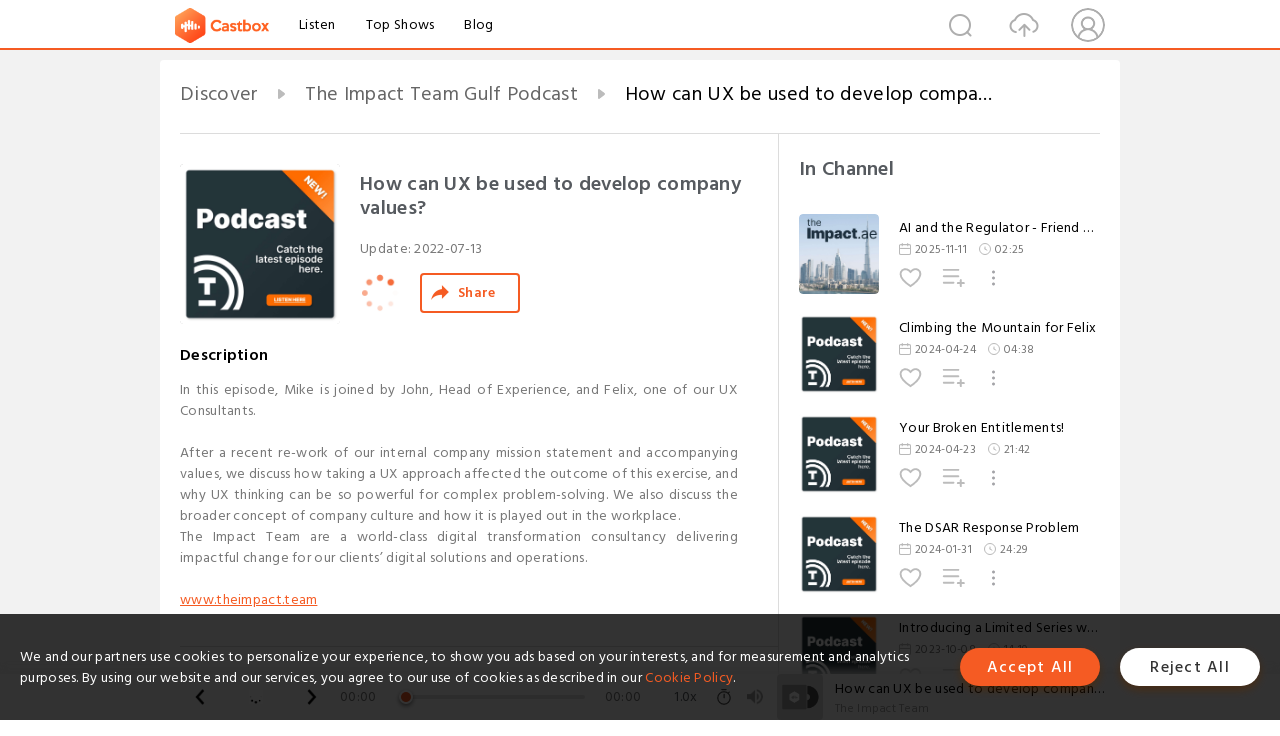

--- FILE ---
content_type: text/html; charset=utf-8
request_url: https://castbox.fm/episode/How-can-UX-be-used-to-develop-company-values--id4630703-id513985414
body_size: 17239
content:
<!DOCTYPE html>
<html lang="en">
<head>
  <meta charset="utf-8">
  <title>How can UX be used to develop company values?</title>
  <link rel="canonical" href="https://castbox.fm/episode/How-can-UX-be-used-to-develop-company-values--id4630703-id513985414" >
  
  <link rel="dns-prefetch" href="https//s3.castbox.fm">
  <link rel="dns-prefetch" href="https//everest.castbox.fm">
  <link rel="dns-prefetch" href="https//data.castbox.fm">
  <meta http-equiv="X-UA-Compatible" content="IE=edge,chrome=1">
  <meta name="viewport" content="width=device-width, initial-scale=1, user-scalable=no" >
  
  <link rel="icon" href="https://s3.castbox.fm/app/castbox/static/images/logo_120.png" type="image/x-icon">
  <meta name="apple-mobile-web-app-title" content="Castbox">
  <meta name="apple-mobile-web-app-capable" content="yes">
  <meta name="twitter:site" content="@CastBox_FM" >
  <meta name="twitter:creator" content="@CastBox_FM">
  <meta name="twitter:domain" content="castbox.fm">
  
      <meta name="twitter:card" content="summary" >
      <meta name="twitter:card" content="player" >
      <meta name="twitter:player" content="https://castbox.fm/app/castbox/player/id4630703/id513985414?v=03" >
      <meta property="twitter:player:height" content="500">
      <meta property="twitter:player:width" content="500">
      <meta name="twitter:player:width" content="500" >
      <meta name="twitter:player:height" content="500" >
      <meta property="og:image:width" content="600" >
      <meta property="og:image:height" content="600" >
      
  <meta property="twitter:title" content="How can UX be used to develop company values?" >
  <meta property="twitter:image" content="https://storage.buzzsprout.com/703w59msgm25t1z0tz5jeicpstsw?.jpg" >
  <meta property="twitter:description" content="<p>In this episode, Mike is joined by John, Head of Experience, and Felix, one of our UX Consultants.<br /><br />After a recent re-work of our internal ..." >
  <meta property="al:ios:url" content="castbox://episode/How-can-UX-be-used-to-develop-company-values--id4630703-id513985414" >
  <meta property="al:ios:app_store_id" content="1100218439" >
  <meta property="al:ios:app_name" content="Castbox" >
  <meta property="al:android:url" content="castbox://episode/How-can-UX-be-used-to-develop-company-values--id4630703-id513985414" >
  <meta property="al:android:package" content="fm.castbox.audiobook.radio.podcast" >
  <meta property="al:android:app_name" content="Castbox" >
  <meta property="al:web:url" content="https://castbox.fm/episode/How-can-UX-be-used-to-develop-company-values--id4630703-id513985414" >
  <meta property="fb:app_id" content="1840752496197771" >
  <meta property="og:type" content="article" >
  <meta property="og:site_name" content="Castbox" />
  <meta property="og:url" content="https://castbox.fm/episode/How-can-UX-be-used-to-develop-company-values--id4630703-id513985414" >
  <meta property="og:image" content="https://storage.buzzsprout.com/703w59msgm25t1z0tz5jeicpstsw?.jpg" >
  <meta property="og:title" content="How can UX be used to develop company values?" >
  <meta property="og:description" content="<p>In this episode, Mike is joined by John, Head of Experience, and Felix, one of our UX Consultants.<br /><br />After a recent re-work of our internal ..." >
  <meta property="twitter:app:id:iphone" content="1243410543">
  <meta property="twitter:app:id:googleplay" content="fm.castbox.audiobook.radio.podcast">
  <meta name="description" content="<p>In this episode, Mike is joined by John, Head of Experience, and Felix, one of our UX Consultants.<br /><br />After a recent re-work of our internal ..." >
  <meta name="keywords" content="Free iPhone Podcast App, Free Podcast App, Rachel Maddow, Bill Bur Podcast, NPR, WNYC, WBEZ, This American Life, In-audio Search, What is Podcasting, Serial Podcast, On Demand Podcast, Public Radio" >
  <meta name="theme-color" content="rgba(64, 64, 64, 0.9)" />
  <link rel="search" type="application/opensearchdescription+xml" href="https://castbox.fm/opensearch.xml" title="Castbox">
  
  <link href="https://fonts.googleapis.com/css?family=Hind+Siliguri:300,400,500,600" rel="stylesheet"><link rel="stylesheet" type="text/css" href="https://s3.castbox.fm/app/castbox/static/css/slick.min.css" >
  <script type="application/ld+json">
{"@context":"http://schema.org","@type":"BreadcrumbList","itemListElement":[{"@type":"ListItem","position":1,"item":{"@id":"https://castbox.fm/home","name":"Channels","image":"https://s3.castbox.fm/app/castbox/static/images/logo.png"}},{"@type":"ListItem","position":2,"item":{"@id":"https://castbox.fm/channel/The-Impact-Team-Gulf-Podcast-id4630703","name":"The%20Impact%20Team%20Gulf%20Podcast","image":"https://storage.buzzsprout.com/e0eoqx7dmz68m43722xxpxfi25mf?.jpg"}},{"@type":"ListItem","position":3,"item":{"@id":"https://castbox.fm/episode/How-can-UX-be-used-to-develop-company-values--id4630703-id513985414","name":"How%20can%20UX%20be%20used%20to%20develop%20company%20values%3F","image":"https://storage.buzzsprout.com/703w59msgm25t1z0tz5jeicpstsw?.jpg"}}]}
</script>
  <link rel="manifest" id="pwaLink" href="/api/pwa/manifest.json">
  
  
  <script type='text/javascript'>
    if (document.documentElement.clientWidth <= 720) {
      document.documentElement.style.fontSize = document.documentElement.clientWidth / 7.2 + 'px'
    } else {
      document.documentElement.style.fontSize = '100px'
    }
    window.onloadcallback=function(){}
  </script>
  
  <link data-chunk="global" rel="stylesheet" href="https://s3.castbox.fm/webstatic/css/vendors~global.96c36ed4.chunk.css">
<link data-chunk="global" rel="stylesheet" href="https://s3.castbox.fm/webstatic/css/global.c7478bb9.chunk.css">
<link data-chunk="castbox.main" rel="stylesheet" href="https://s3.castbox.fm/webstatic/css/castbox.main.ed6e5c24.chunk.css">
<link data-chunk="ep" rel="stylesheet" href="https://s3.castbox.fm/webstatic/css/ep.fe499db8.chunk.css">
</head>
<body>
  <div id="root"><div class="castboxGlobal"><div style="width:0;height:0"><audio style="width:100%;height:100%" preload="auto"><source src="https://www.buzzsprout.com/1873525/episodes/10953584-how-can-ux-be-used-to-develop-company-values.mp3"/></audio></div><div class="castboxMain"><div class="mainBox"><div id="castboxHeader"><div class="castboxHeaderContainer"><div class="nav-item left navLogo"><a href="/"><img class="logoTextCover" src="https://s3.castbox.fm/webstatic/images/navLogo.c3d5a81b.png"/></a><a class="nav-item link" href="/home">Listen</a><a class="nav-item link" href="/categories/0">Top Shows</a><a class="nav-item link" href="/blog">Blog</a></div><div><div class="nav-item right topUserNav"><div class="userNav right"><div class="userNav-icon"><img class="userNav-img" src="https://s3.castbox.fm/webstatic/images/userIcon.06c408dc.png"/></div></div></div><div class="nav-item right upload"><a href="/creator/upload"><img class="img" src="https://s3.castbox.fm/webstatic/images/upload_icon.521c956a.png"/></a></div><div class="nav-item right search"><img class="img" src="https://s3.castbox.fm/webstatic/images/search_icon.3958760d.png"/></div></div></div></div><div style="padding-bottom:56px;min-height:100vh" id="childrenBox" class="childrenBox"><div class="topCon"></div><div class="topLeftCon"></div><div class="topRightCon"></div><div class="trackPlay clearfix childContent"><div style="text-align:left" class="guru-breadcrumb"><span class="guru-breadcrumb-item"><span style="max-width:40%" class="breadcrumb-text"><a href="/home">Discover</a></span><img class="breadcrumbImage" src="[data-uri]"/></span><span class="guru-breadcrumb-item"><span style="max-width:40%" class="breadcrumb-text"><a href="/channel/The-Impact-Team-Gulf-Podcast-id4630703">The Impact Team Gulf Podcast</a></span><img class="breadcrumbImage" src="[data-uri]"/></span><span class="guru-breadcrumb-item active"><span style="max-width:40%" class="breadcrumb-text">How can UX be used to develop company values?</span></span></div><div class="leftContainer"><div class="trackinfo"><div class="trackinfo-cover" data-episode_id="d1bc4f85cdd10149f055752472c37bc7df1c6928-02a68b63170a0dccfd4b36d8d66375d9bef2ea2e"><div style="display:inline-block;height:100%;width:100%;overflow:hidden;border-radius:4px;background-color:#A9B8AD" class="coverImgContainer"><img style="display:inline-block;opacity:1;width:100%;height:100%" src="https://storage.buzzsprout.com/703w59msgm25t1z0tz5jeicpstsw?.jpg" class="cover" alt="How can UX be used to develop company values?" title="How can UX be used to develop company values?"/></div></div><div class="trackinfo-titleBox"><h1 title="How can UX be used to develop company values?" class="trackinfo-title"><div id="box-pro-ellipsis-176855989450882" class="box-ellipsis box-ellipsis-lineClamp"><style>#box-pro-ellipsis-176855989450882{-webkit-line-clamp:2;}</style><span>How can UX be used to develop company values?</span></div></h1><div class="trackinfo-con-des"><span class="item">Update: <!-- -->2022-07-13</span><span class="item"></span></div><div class="trackinfo-ctrls"><div class="player_play_btn pause loading " style="display:inline-block;cursor:pointer;margin-right:20px"></div><span><div class="sharePageBtn">Share</div></span></div></div><div class="trackinfo-des-title-wrapper"><p class="trackinfo-des-title ">Description</p></div><div class="trackinfo-des"><span class="box-ellipsis"><div><p>In this episode, Mike is joined by John, Head of Experience, and Felix, one of our UX Consultants.<br /><br />After a recent re-work of our internal company mission statement and accompanying values, we discuss how taking a UX approach affected the outcome of this exercise, and why UX thinking can be so powerful for complex problem-solving. We also discuss the broader concept of company culture and how it is played out in the workplace.</p><p>The Impact Team are a world-class digital transformation consultancy delivering impactful change for our clients’ digital solutions and operations.<br /><br /><a rel="nofollow"href="https://www.theimpact.team">www.theimpact.team</a></p></div></span></div><div class="seeMorebtn seeMorebtn_up"><img class="img" src="[data-uri]"/></div></div><div class="trackPlay-comment"><div id="comments" class="commentList"><div class="commentList-title"><span>Comments<!-- --> </span></div><div class="addComment clearfix"><form class="addCommentForm"><div class="commentInputBox"><input type="text" value="" class="commentInputBox-input" placeholder="Sign in to Comment"/><input type="submit" style="display:none"/></div><div class="userCover"><div style="display:inline-block;height:100%;width:100%;overflow:hidden;border-radius:4px;background-color:#A9B8AD" class="coverImgContainer"><img style="display:inline-block;opacity:1;width:100%;height:100%" src="[data-uri]" class="userCover-img"/></div></div></form></div><div class="commentList-box"><div class="commentListCon"><div></div></div></div></div></div></div><div class="rightContainer"><div class="rightContainer-item"><div class="TrackList"><div class="trackListCon"><div class="clearfix"><div class="trackListCon_title">In Channel</div></div><div class="trackListCon_list" style="height:600px"><div><section class="episodeRow opacityinAnimate"><div class="ep-item isSmall"><div class="ep-item-cover"><a href="/episode/AI-and-the-Regulator---Friend-of-Foe--id4630703-id870763599"><div style="display:inline-block;height:100%;width:100%;overflow:hidden;border-radius:4px;background-color:#A9B8AD" class="coverImgContainer"><img style="display:inline-block;opacity:1;width:100%;height:100%" src="https://storage.buzzsprout.com/70yf6j2kv6zllfdvq8p5ugvzweou?.jpg" class="image" alt="AI and the Regulator - Friend of Foe?" title="AI and the Regulator - Friend of Foe?"/></div></a></div><div class="ep-item-con"><a href="/episode/AI-and-the-Regulator---Friend-of-Foe--id4630703-id870763599"><p title="AI and the Regulator - Friend of Foe?" class="ep-item-con-title"><span class="ellipsis" style="display:inline-block">AI and the Regulator - Friend of Foe?</span></p></a><p class="ep-item-con-des"><span class="item icon date">2025-11-11</span><span class="item icon time">02:25</span></p><div class="ep-item-con-btns"><p class="btn-item like"></p><span class="btn-item add-2epl"><div class="playlists-modal"><div class="playlists-modal-target"><div class="add-2epl-btn"></div></div></div></span><span class="btn-item add-2epl more-point"><div class="playlists-modal"><div class="playlists-modal-target"><div class="add-2epl-btn epl-more-action"></div></div></div></span></div></div><div class="ep-item-ctrls"><a class="ctrlItem play" href="/episode/AI-and-the-Regulator---Friend-of-Foe--id4630703-id870763599"></a></div></div><div class="audiobox"></div></section><section class="episodeRow opacityinAnimate"><div class="ep-item isSmall"><div class="ep-item-cover"><a href="/episode/Climbing-the-Mountain-for-Felix-id4630703-id695161128"><div style="display:inline-block;height:100%;width:100%;overflow:hidden;border-radius:4px;background-color:#A9B8AD" class="coverImgContainer"><img style="display:inline-block;opacity:1;width:100%;height:100%" src="https://storage.buzzsprout.com/e0eoqx7dmz68m43722xxpxfi25mf?.jpg" class="image" alt="Climbing the Mountain for Felix" title="Climbing the Mountain for Felix"/></div></a></div><div class="ep-item-con"><a href="/episode/Climbing-the-Mountain-for-Felix-id4630703-id695161128"><p title="Climbing the Mountain for Felix" class="ep-item-con-title"><span class="ellipsis" style="display:inline-block">Climbing the Mountain for Felix</span></p></a><p class="ep-item-con-des"><span class="item icon date">2024-04-24</span><span class="item icon time">04:38</span></p><div class="ep-item-con-btns"><p class="btn-item like"></p><span class="btn-item add-2epl"><div class="playlists-modal"><div class="playlists-modal-target"><div class="add-2epl-btn"></div></div></div></span><span class="btn-item add-2epl more-point"><div class="playlists-modal"><div class="playlists-modal-target"><div class="add-2epl-btn epl-more-action"></div></div></div></span></div></div><div class="ep-item-ctrls"><a class="ctrlItem play" href="/episode/Climbing-the-Mountain-for-Felix-id4630703-id695161128"></a></div></div><div class="audiobox"></div></section><section class="episodeRow opacityinAnimate"><div class="ep-item isSmall"><div class="ep-item-cover"><a href="/episode/Your-Broken-Entitlements!-id4630703-id694885121"><div style="display:inline-block;height:100%;width:100%;overflow:hidden;border-radius:4px;background-color:#A9B8AD" class="coverImgContainer"><img style="display:inline-block;opacity:1;width:100%;height:100%" src="https://storage.buzzsprout.com/e0eoqx7dmz68m43722xxpxfi25mf?.jpg" class="image" alt="Your Broken Entitlements!" title="Your Broken Entitlements!"/></div></a></div><div class="ep-item-con"><a href="/episode/Your-Broken-Entitlements!-id4630703-id694885121"><p title="Your Broken Entitlements!" class="ep-item-con-title"><span class="ellipsis" style="display:inline-block">Your Broken Entitlements!</span></p></a><p class="ep-item-con-des"><span class="item icon date">2024-04-23</span><span class="item icon time">21:42</span></p><div class="ep-item-con-btns"><p class="btn-item like"></p><span class="btn-item add-2epl"><div class="playlists-modal"><div class="playlists-modal-target"><div class="add-2epl-btn"></div></div></div></span><span class="btn-item add-2epl more-point"><div class="playlists-modal"><div class="playlists-modal-target"><div class="add-2epl-btn epl-more-action"></div></div></div></span></div></div><div class="ep-item-ctrls"><a class="ctrlItem play" href="/episode/Your-Broken-Entitlements!-id4630703-id694885121"></a></div></div><div class="audiobox"></div></section><section class="episodeRow opacityinAnimate"><div class="ep-item isSmall"><div class="ep-item-cover"><a href="/episode/The-DSAR-Response-Problem-id4630703-id670003608"><div style="display:inline-block;height:100%;width:100%;overflow:hidden;border-radius:4px;background-color:#A9B8AD" class="coverImgContainer"><img style="display:inline-block;opacity:1;width:100%;height:100%" src="https://storage.buzzsprout.com/e0eoqx7dmz68m43722xxpxfi25mf?.jpg" class="image" alt="The DSAR Response Problem" title="The DSAR Response Problem"/></div></a></div><div class="ep-item-con"><a href="/episode/The-DSAR-Response-Problem-id4630703-id670003608"><p title="The DSAR Response Problem" class="ep-item-con-title"><span class="ellipsis" style="display:inline-block">The DSAR Response Problem</span></p></a><p class="ep-item-con-des"><span class="item icon date">2024-01-31</span><span class="item icon time">24:29</span></p><div class="ep-item-con-btns"><p class="btn-item like"></p><span class="btn-item add-2epl"><div class="playlists-modal"><div class="playlists-modal-target"><div class="add-2epl-btn"></div></div></div></span><span class="btn-item add-2epl more-point"><div class="playlists-modal"><div class="playlists-modal-target"><div class="add-2epl-btn epl-more-action"></div></div></div></span></div></div><div class="ep-item-ctrls"><a class="ctrlItem play" href="/episode/The-DSAR-Response-Problem-id4630703-id670003608"></a></div></div><div class="audiobox"></div></section><section class="episodeRow opacityinAnimate"><div class="ep-item isSmall"><div class="ep-item-cover"><a href="/episode/Introducing-a-Limited-Series-with-idax-software-id4630703-id638946602"><div style="display:inline-block;height:100%;width:100%;overflow:hidden;border-radius:4px;background-color:#A9B8AD" class="coverImgContainer"><img style="display:inline-block;opacity:1;width:100%;height:100%" src="https://storage.buzzsprout.com/e0eoqx7dmz68m43722xxpxfi25mf?.jpg" class="image" alt="Introducing a Limited Series with idax software" title="Introducing a Limited Series with idax software"/></div></a></div><div class="ep-item-con"><a href="/episode/Introducing-a-Limited-Series-with-idax-software-id4630703-id638946602"><p title="Introducing a Limited Series with idax software" class="ep-item-con-title"><span class="ellipsis" style="display:inline-block">Introducing a Limited Series with idax software</span></p></a><p class="ep-item-con-des"><span class="item icon date">2023-10-08</span><span class="item icon time">14:19</span></p><div class="ep-item-con-btns"><p class="btn-item like"></p><span class="btn-item add-2epl"><div class="playlists-modal"><div class="playlists-modal-target"><div class="add-2epl-btn"></div></div></div></span><span class="btn-item add-2epl more-point"><div class="playlists-modal"><div class="playlists-modal-target"><div class="add-2epl-btn epl-more-action"></div></div></div></span></div></div><div class="ep-item-ctrls"><a class="ctrlItem play" href="/episode/Introducing-a-Limited-Series-with-idax-software-id4630703-id638946602"></a></div></div><div class="audiobox"></div></section><section class="episodeRow opacityinAnimate"><div class="ep-item isSmall"><div class="ep-item-cover"><a href="/episode/How-has-the-cyber-threat-landscape-changed-in-recent-years--id4630703-id638946601"><div style="display:inline-block;height:100%;width:100%;overflow:hidden;border-radius:4px;background-color:#A9B8AD" class="coverImgContainer"><img style="display:inline-block;opacity:1;width:100%;height:100%" src="https://storage.buzzsprout.com/e0eoqx7dmz68m43722xxpxfi25mf?.jpg" class="image" alt="How has the cyber threat landscape changed in recent years?" title="How has the cyber threat landscape changed in recent years?"/></div></a></div><div class="ep-item-con"><a href="/episode/How-has-the-cyber-threat-landscape-changed-in-recent-years--id4630703-id638946601"><p title="How has the cyber threat landscape changed in recent years?" class="ep-item-con-title"><span class="ellipsis" style="display:inline-block">How has the cyber threat landscape changed in recent years?</span></p></a><p class="ep-item-con-des"><span class="item icon date">2023-10-08</span><span class="item icon time">21:38</span></p><div class="ep-item-con-btns"><p class="btn-item like"></p><span class="btn-item add-2epl"><div class="playlists-modal"><div class="playlists-modal-target"><div class="add-2epl-btn"></div></div></div></span><span class="btn-item add-2epl more-point"><div class="playlists-modal"><div class="playlists-modal-target"><div class="add-2epl-btn epl-more-action"></div></div></div></span></div></div><div class="ep-item-ctrls"><a class="ctrlItem play" href="/episode/How-has-the-cyber-threat-landscape-changed-in-recent-years--id4630703-id638946601"></a></div></div><div class="audiobox"></div></section><section class="episodeRow opacityinAnimate"><div class="ep-item isSmall"><div class="ep-item-cover"><a href="/episode/Why-are-IAM-processes-no-longer-fit-for-purpose-in-protecting-against-insider-threats--id4630703-id638946600"><div style="display:inline-block;height:100%;width:100%;overflow:hidden;border-radius:4px;background-color:#A9B8AD" class="coverImgContainer"><img style="display:inline-block;opacity:1;width:100%;height:100%" src="https://storage.buzzsprout.com/e0eoqx7dmz68m43722xxpxfi25mf?.jpg" class="image" alt="Why are IAM processes no longer fit for purpose in protecting against insider threats?" title="Why are IAM processes no longer fit for purpose in protecting against insider threats?"/></div></a></div><div class="ep-item-con"><a href="/episode/Why-are-IAM-processes-no-longer-fit-for-purpose-in-protecting-against-insider-threats--id4630703-id638946600"><p title="Why are IAM processes no longer fit for purpose in protecting against insider threats?" class="ep-item-con-title"><span class="ellipsis" style="display:inline-block">Why are IAM processes no longer fit for purpose in protecting against insider threats?</span></p></a><p class="ep-item-con-des"><span class="item icon date">2023-10-08</span><span class="item icon time">23:38</span></p><div class="ep-item-con-btns"><p class="btn-item like"></p><span class="btn-item add-2epl"><div class="playlists-modal"><div class="playlists-modal-target"><div class="add-2epl-btn"></div></div></div></span><span class="btn-item add-2epl more-point"><div class="playlists-modal"><div class="playlists-modal-target"><div class="add-2epl-btn epl-more-action"></div></div></div></span></div></div><div class="ep-item-ctrls"><a class="ctrlItem play" href="/episode/Why-are-IAM-processes-no-longer-fit-for-purpose-in-protecting-against-insider-threats--id4630703-id638946600"></a></div></div><div class="audiobox"></div></section><section class="episodeRow opacityinAnimate"><div class="ep-item isSmall"><div class="ep-item-cover"><a href="/episode/How-is-idax-changing-how-organisations-can-mitigate-cyber-threats--id4630703-id638946599"><div style="display:inline-block;height:100%;width:100%;overflow:hidden;border-radius:4px;background-color:#A9B8AD" class="coverImgContainer"><img style="display:inline-block;opacity:1;width:100%;height:100%" src="https://storage.buzzsprout.com/e0eoqx7dmz68m43722xxpxfi25mf?.jpg" class="image" alt="How is idax changing how organisations can mitigate cyber threats?" title="How is idax changing how organisations can mitigate cyber threats?"/></div></a></div><div class="ep-item-con"><a href="/episode/How-is-idax-changing-how-organisations-can-mitigate-cyber-threats--id4630703-id638946599"><p title="How is idax changing how organisations can mitigate cyber threats?" class="ep-item-con-title"><span class="ellipsis" style="display:inline-block">How is idax changing how organisations can mitigate cyber threats?</span></p></a><p class="ep-item-con-des"><span class="item icon date">2023-10-08</span><span class="item icon time">20:36</span></p><div class="ep-item-con-btns"><p class="btn-item like"></p><span class="btn-item add-2epl"><div class="playlists-modal"><div class="playlists-modal-target"><div class="add-2epl-btn"></div></div></div></span><span class="btn-item add-2epl more-point"><div class="playlists-modal"><div class="playlists-modal-target"><div class="add-2epl-btn epl-more-action"></div></div></div></span></div></div><div class="ep-item-ctrls"><a class="ctrlItem play" href="/episode/How-is-idax-changing-how-organisations-can-mitigate-cyber-threats--id4630703-id638946599"></a></div></div><div class="audiobox"></div></section><section class="episodeRow opacityinAnimate"><div class="ep-item isSmall"><div class="ep-item-cover"><a href="/episode/How-is-idax-changing-how-organisations-can-mitigate-cyber-threats--id4630703-id579699286"><div style="display:inline-block;height:100%;width:100%;overflow:hidden;border-radius:4px;background-color:#A9B8AD" class="coverImgContainer"><img style="display:inline-block;opacity:1;width:100%;height:100%" src="https://storage.buzzsprout.com/jb3t21ygeqh0xh6e18pm2dq9je7u?.jpg" class="image" alt="How is idax changing how organisations can mitigate cyber threats?" title="How is idax changing how organisations can mitigate cyber threats?"/></div></a></div><div class="ep-item-con"><a href="/episode/How-is-idax-changing-how-organisations-can-mitigate-cyber-threats--id4630703-id579699286"><p title="How is idax changing how organisations can mitigate cyber threats?" class="ep-item-con-title"><span class="ellipsis" style="display:inline-block">How is idax changing how organisations can mitigate cyber threats?</span></p></a><p class="ep-item-con-des"><span class="item icon date">2023-03-13</span><span class="item icon time">20:29</span></p><div class="ep-item-con-btns"><p class="btn-item like"></p><span class="btn-item add-2epl"><div class="playlists-modal"><div class="playlists-modal-target"><div class="add-2epl-btn"></div></div></div></span><span class="btn-item add-2epl more-point"><div class="playlists-modal"><div class="playlists-modal-target"><div class="add-2epl-btn epl-more-action"></div></div></div></span></div></div><div class="ep-item-ctrls"><a class="ctrlItem play" href="/episode/How-is-idax-changing-how-organisations-can-mitigate-cyber-threats--id4630703-id579699286"></a></div></div><div class="audiobox"></div></section><section class="episodeRow opacityinAnimate"><div class="ep-item isSmall"><div class="ep-item-cover"><a href="/episode/Why-are-IAM-processes-no-longer-fit-for-purpose-in-protecting-against-insider-threats--id4630703-id573469878"><div style="display:inline-block;height:100%;width:100%;overflow:hidden;border-radius:4px;background-color:#A9B8AD" class="coverImgContainer"><img style="display:inline-block;opacity:1;width:100%;height:100%" src="https://storage.buzzsprout.com/li955wwx3sk9toyrh6ddrlr839ly?.jpg" class="image" alt="Why are IAM processes no longer fit for purpose in protecting against insider threats?" title="Why are IAM processes no longer fit for purpose in protecting against insider threats?"/></div></a></div><div class="ep-item-con"><a href="/episode/Why-are-IAM-processes-no-longer-fit-for-purpose-in-protecting-against-insider-threats--id4630703-id573469878"><p title="Why are IAM processes no longer fit for purpose in protecting against insider threats?" class="ep-item-con-title"><span class="ellipsis" style="display:inline-block">Why are IAM processes no longer fit for purpose in protecting against insider threats?</span></p></a><p class="ep-item-con-des"><span class="item icon date">2023-02-20</span><span class="item icon time">23:38</span></p><div class="ep-item-con-btns"><p class="btn-item like"></p><span class="btn-item add-2epl"><div class="playlists-modal"><div class="playlists-modal-target"><div class="add-2epl-btn"></div></div></div></span><span class="btn-item add-2epl more-point"><div class="playlists-modal"><div class="playlists-modal-target"><div class="add-2epl-btn epl-more-action"></div></div></div></span></div></div><div class="ep-item-ctrls"><a class="ctrlItem play" href="/episode/Why-are-IAM-processes-no-longer-fit-for-purpose-in-protecting-against-insider-threats--id4630703-id573469878"></a></div></div><div class="audiobox"></div></section><section class="episodeRow opacityinAnimate"><div class="ep-item isSmall"><div class="ep-item-cover"><a href="/episode/How-has-the-cyber-threat-landscape-changed-in-recent-years--id4630703-id570683252"><div style="display:inline-block;height:100%;width:100%;overflow:hidden;border-radius:4px;background-color:#A9B8AD" class="coverImgContainer"><img style="display:inline-block;opacity:1;width:100%;height:100%" src="https://storage.buzzsprout.com/9ma8hoya40wdqv391tlwj2l4wt92?.jpg" class="image" alt="How has the cyber threat landscape changed in recent years?" title="How has the cyber threat landscape changed in recent years?"/></div></a></div><div class="ep-item-con"><a href="/episode/How-has-the-cyber-threat-landscape-changed-in-recent-years--id4630703-id570683252"><p title="How has the cyber threat landscape changed in recent years?" class="ep-item-con-title"><span class="ellipsis" style="display:inline-block">How has the cyber threat landscape changed in recent years?</span></p></a><p class="ep-item-con-des"><span class="item icon date">2023-02-06</span><span class="item icon time">21:38</span></p><div class="ep-item-con-btns"><p class="btn-item like"></p><span class="btn-item add-2epl"><div class="playlists-modal"><div class="playlists-modal-target"><div class="add-2epl-btn"></div></div></div></span><span class="btn-item add-2epl more-point"><div class="playlists-modal"><div class="playlists-modal-target"><div class="add-2epl-btn epl-more-action"></div></div></div></span></div></div><div class="ep-item-ctrls"><a class="ctrlItem play" href="/episode/How-has-the-cyber-threat-landscape-changed-in-recent-years--id4630703-id570683252"></a></div></div><div class="audiobox"></div></section><section class="episodeRow opacityinAnimate"><div class="ep-item isSmall"><div class="ep-item-cover"><a href="/episode/Introducing-a-Limited-Series-with-idax-software-id4630703-id564997243"><div style="display:inline-block;height:100%;width:100%;overflow:hidden;border-radius:4px;background-color:#A9B8AD" class="coverImgContainer"><img style="display:inline-block;opacity:1;width:100%;height:100%" src="https://storage.buzzsprout.com/s9ojnlyet0nb7m54i7za9k1jgkha?.jpg" class="image" alt="Introducing a Limited Series with idax software" title="Introducing a Limited Series with idax software"/></div></a></div><div class="ep-item-con"><a href="/episode/Introducing-a-Limited-Series-with-idax-software-id4630703-id564997243"><p title="Introducing a Limited Series with idax software" class="ep-item-con-title"><span class="ellipsis" style="display:inline-block">Introducing a Limited Series with idax software</span></p></a><p class="ep-item-con-des"><span class="item icon date">2023-01-23</span><span class="item icon time">14:19</span></p><div class="ep-item-con-btns"><p class="btn-item like"></p><span class="btn-item add-2epl"><div class="playlists-modal"><div class="playlists-modal-target"><div class="add-2epl-btn"></div></div></div></span><span class="btn-item add-2epl more-point"><div class="playlists-modal"><div class="playlists-modal-target"><div class="add-2epl-btn epl-more-action"></div></div></div></span></div></div><div class="ep-item-ctrls"><a class="ctrlItem play" href="/episode/Introducing-a-Limited-Series-with-idax-software-id4630703-id564997243"></a></div></div><div class="audiobox"></div></section><section class="episodeRow opacityinAnimate"><div class="ep-item isSmall"><div class="ep-item-cover"><a href="/episode/How-can-Staff-Augmentation-benefit-large-organisations--id4630703-id572505878"><div style="display:inline-block;height:100%;width:100%;overflow:hidden;border-radius:4px;background-color:#A9B8AD" class="coverImgContainer"><img style="display:inline-block;opacity:1;width:100%;height:100%" src="https://storage.buzzsprout.com/0cxd8g9n5i62rzje38no9ru7znn3?.jpg" class="image" alt="How can Staff Augmentation benefit large organisations?" title="How can Staff Augmentation benefit large organisations?"/></div></a></div><div class="ep-item-con"><a href="/episode/How-can-Staff-Augmentation-benefit-large-organisations--id4630703-id572505878"><p title="How can Staff Augmentation benefit large organisations?" class="ep-item-con-title"><span class="ellipsis" style="display:inline-block">How can Staff Augmentation benefit large organisations?</span></p></a><p class="ep-item-con-des"><span class="item icon date">2023-02-13</span><span class="item icon time">21:01</span></p><div class="ep-item-con-btns"><p class="btn-item like"></p><span class="btn-item add-2epl"><div class="playlists-modal"><div class="playlists-modal-target"><div class="add-2epl-btn"></div></div></div></span><span class="btn-item add-2epl more-point"><div class="playlists-modal"><div class="playlists-modal-target"><div class="add-2epl-btn epl-more-action"></div></div></div></span></div></div><div class="ep-item-ctrls"><a class="ctrlItem play" href="/episode/How-can-Staff-Augmentation-benefit-large-organisations--id4630703-id572505878"></a></div></div><div class="audiobox"></div></section><section class="episodeRow opacityinAnimate"><div class="ep-item isSmall"><div class="ep-item-cover"><a href="/episode/What-is-the-future-of-remote-working--id4630703-id553035752"><div style="display:inline-block;height:100%;width:100%;overflow:hidden;border-radius:4px;background-color:#A9B8AD" class="coverImgContainer"><img style="display:inline-block;opacity:1;width:100%;height:100%" src="https://storage.buzzsprout.com/jwnyonupvxtshve5meug8wf35vzq?.jpg" class="image" alt="What is the future of remote working?" title="What is the future of remote working?"/></div></a></div><div class="ep-item-con"><a href="/episode/What-is-the-future-of-remote-working--id4630703-id553035752"><p title="What is the future of remote working?" class="ep-item-con-title"><span class="ellipsis" style="display:inline-block">What is the future of remote working?</span></p></a><p class="ep-item-con-des"><span class="item icon date">2022-12-01</span><span class="item icon time">42:45</span></p><div class="ep-item-con-btns"><p class="btn-item like"></p><span class="btn-item add-2epl"><div class="playlists-modal"><div class="playlists-modal-target"><div class="add-2epl-btn"></div></div></div></span><span class="btn-item add-2epl more-point"><div class="playlists-modal"><div class="playlists-modal-target"><div class="add-2epl-btn epl-more-action"></div></div></div></span></div></div><div class="ep-item-ctrls"><a class="ctrlItem play" href="/episode/What-is-the-future-of-remote-working--id4630703-id553035752"></a></div></div><div class="audiobox"></div></section><section class="episodeRow opacityinAnimate"><div class="ep-item isSmall"><div class="ep-item-cover"><a href="/episode/What-is-a-Design-System--id4630703-id546047285"><div style="display:inline-block;height:100%;width:100%;overflow:hidden;border-radius:4px;background-color:#A9B8AD" class="coverImgContainer"><img style="display:inline-block;opacity:1;width:100%;height:100%" src="https://storage.buzzsprout.com/d74mr5vzxybuzz3rl45nn6gmd8ub?.jpg" class="image" alt="What is a Design System?" title="What is a Design System?"/></div></a></div><div class="ep-item-con"><a href="/episode/What-is-a-Design-System--id4630703-id546047285"><p title="What is a Design System?" class="ep-item-con-title"><span class="ellipsis" style="display:inline-block">What is a Design System?</span></p></a><p class="ep-item-con-des"><span class="item icon date">2022-11-01</span><span class="item icon time">52:30</span></p><div class="ep-item-con-btns"><p class="btn-item like"></p><span class="btn-item add-2epl"><div class="playlists-modal"><div class="playlists-modal-target"><div class="add-2epl-btn"></div></div></div></span><span class="btn-item add-2epl more-point"><div class="playlists-modal"><div class="playlists-modal-target"><div class="add-2epl-btn epl-more-action"></div></div></div></span></div></div><div class="ep-item-ctrls"><a class="ctrlItem play" href="/episode/What-is-a-Design-System--id4630703-id546047285"></a></div></div><div class="audiobox"></div></section><section class="episodeRow opacityinAnimate"><div class="ep-item isSmall"><div class="ep-item-cover"><a href="/episode/Why-does-banking-need-digital-transformation--id4630703-id532841879"><div style="display:inline-block;height:100%;width:100%;overflow:hidden;border-radius:4px;background-color:#A9B8AD" class="coverImgContainer"><img style="display:inline-block;opacity:1;width:100%;height:100%" src="https://storage.buzzsprout.com/tzhc6z1ktmvl24hto9hfj24aqvz2?.jpg" class="image" alt="Why does banking need digital transformation?" title="Why does banking need digital transformation?"/></div></a></div><div class="ep-item-con"><a href="/episode/Why-does-banking-need-digital-transformation--id4630703-id532841879"><p title="Why does banking need digital transformation?" class="ep-item-con-title"><span class="ellipsis" style="display:inline-block">Why does banking need digital transformation?</span></p></a><p class="ep-item-con-des"><span class="item icon date">2022-09-21</span><span class="item icon time">40:30</span></p><div class="ep-item-con-btns"><p class="btn-item like"></p><span class="btn-item add-2epl"><div class="playlists-modal"><div class="playlists-modal-target"><div class="add-2epl-btn"></div></div></div></span><span class="btn-item add-2epl more-point"><div class="playlists-modal"><div class="playlists-modal-target"><div class="add-2epl-btn epl-more-action"></div></div></div></span></div></div><div class="ep-item-ctrls"><a class="ctrlItem play" href="/episode/Why-does-banking-need-digital-transformation--id4630703-id532841879"></a></div></div><div class="audiobox"></div></section><section class="episodeRow opacityinAnimate"><div class="ep-item isSmall"><div class="ep-item-cover"><a href="/episode/How-has-UX-evolved-as-a-discipline--id4630703-id525787684"><div style="display:inline-block;height:100%;width:100%;overflow:hidden;border-radius:4px;background-color:#A9B8AD" class="coverImgContainer"><img style="display:inline-block;opacity:1;width:100%;height:100%" src="https://storage.buzzsprout.com/mdegfamjphn4xuz4s0v4eun7a6f3?.jpg" class="image" alt="How has UX evolved as a discipline?" title="How has UX evolved as a discipline?"/></div></a></div><div class="ep-item-con"><a href="/episode/How-has-UX-evolved-as-a-discipline--id4630703-id525787684"><p title="How has UX evolved as a discipline?" class="ep-item-con-title"><span class="ellipsis" style="display:inline-block">How has UX evolved as a discipline?</span></p></a><p class="ep-item-con-des"><span class="item icon date">2022-08-18</span><span class="item icon time">48:00</span></p><div class="ep-item-con-btns"><p class="btn-item like"></p><span class="btn-item add-2epl"><div class="playlists-modal"><div class="playlists-modal-target"><div class="add-2epl-btn"></div></div></div></span><span class="btn-item add-2epl more-point"><div class="playlists-modal"><div class="playlists-modal-target"><div class="add-2epl-btn epl-more-action"></div></div></div></span></div></div><div class="ep-item-ctrls"><a class="ctrlItem play" href="/episode/How-has-UX-evolved-as-a-discipline--id4630703-id525787684"></a></div></div><div class="audiobox"></div></section><section class="episodeRow opacityinAnimate"><div class="ep-item isSmall"><div class="ep-item-cover"><a href="/episode/How-can-UX-be-used-to-develop-company-values--id4630703-id513985414"><div style="display:inline-block;height:100%;width:100%;overflow:hidden;border-radius:4px;background-color:#A9B8AD" class="coverImgContainer"><img style="display:inline-block;opacity:1;width:100%;height:100%" src="https://storage.buzzsprout.com/703w59msgm25t1z0tz5jeicpstsw?.jpg" class="image" alt="How can UX be used to develop company values?" title="How can UX be used to develop company values?"/></div></a></div><div class="ep-item-con"><a href="/episode/How-can-UX-be-used-to-develop-company-values--id4630703-id513985414"><p title="How can UX be used to develop company values?" class="ep-item-con-title"><span class="ellipsis" style="display:inline-block">How can UX be used to develop company values?</span></p></a><p class="ep-item-con-des"><span class="item icon date">2022-07-13</span><span class="item icon time">45:00</span></p><div class="ep-item-con-btns"><p class="btn-item like"></p><span class="btn-item add-2epl"><div class="playlists-modal"><div class="playlists-modal-target"><div class="add-2epl-btn"></div></div></div></span><span class="btn-item add-2epl more-point"><div class="playlists-modal"><div class="playlists-modal-target"><div class="add-2epl-btn epl-more-action"></div></div></div></span></div></div><div class="ep-item-ctrls"><a class="ctrlItem play" href="/episode/How-can-UX-be-used-to-develop-company-values--id4630703-id513985414"></a></div></div><div class="audiobox"></div></section><section class="episodeRow opacityinAnimate"><div class="ep-item isSmall"><div class="ep-item-cover"><a href="/episode/Post-COVID%3B-the-graduate-work-life-experience-id4630703-id445843353"><div style="display:inline-block;height:100%;width:100%;overflow:hidden;border-radius:4px;background-color:#A9B8AD" class="coverImgContainer"><img style="display:inline-block;opacity:1;width:100%;height:100%" src="https://storage.buzzsprout.com/ldme9oy722aj6jsd69798n17kbfl?.jpg" class="image" alt="Post COVID; the graduate work-life experience" title="Post COVID; the graduate work-life experience"/></div></a></div><div class="ep-item-con"><a href="/episode/Post-COVID%3B-the-graduate-work-life-experience-id4630703-id445843353"><p title="Post COVID; the graduate work-life experience" class="ep-item-con-title"><span class="ellipsis" style="display:inline-block">Post COVID; the graduate work-life experience</span></p></a><p class="ep-item-con-des"><span class="item icon date">2021-11-23</span><span class="item icon time">46:41</span></p><div class="ep-item-con-btns"><p class="btn-item like"></p><span class="btn-item add-2epl"><div class="playlists-modal"><div class="playlists-modal-target"><div class="add-2epl-btn"></div></div></div></span><span class="btn-item add-2epl more-point"><div class="playlists-modal"><div class="playlists-modal-target"><div class="add-2epl-btn epl-more-action"></div></div></div></span></div></div><div class="ep-item-ctrls"><a class="ctrlItem play" href="/episode/Post-COVID%3B-the-graduate-work-life-experience-id4630703-id445843353"></a></div></div><div class="audiobox"></div></section><section class="episodeRow opacityinAnimate"><div class="ep-item isSmall"><div class="ep-item-cover"><a href="/episode/Paying-your-employees-in-Crypto--id4630703-id436726699"><div style="display:inline-block;height:100%;width:100%;overflow:hidden;border-radius:4px;background-color:#A9B8AD" class="coverImgContainer"><img style="display:inline-block;opacity:1;width:100%;height:100%" src="https://storage.buzzsprout.com/ru5cv1bmwh9uodtmauualkyhq1oy?.jpg" class="image" alt="Paying your employees in Crypto?" title="Paying your employees in Crypto?"/></div></a></div><div class="ep-item-con"><a href="/episode/Paying-your-employees-in-Crypto--id4630703-id436726699"><p title="Paying your employees in Crypto?" class="ep-item-con-title"><span class="ellipsis" style="display:inline-block">Paying your employees in Crypto?</span></p></a><p class="ep-item-con-des"><span class="item icon date">2021-10-28</span><span class="item icon time">29:41</span></p><div class="ep-item-con-btns"><p class="btn-item like"></p><span class="btn-item add-2epl"><div class="playlists-modal"><div class="playlists-modal-target"><div class="add-2epl-btn"></div></div></div></span><span class="btn-item add-2epl more-point"><div class="playlists-modal"><div class="playlists-modal-target"><div class="add-2epl-btn epl-more-action"></div></div></div></span></div></div><div class="ep-item-ctrls"><a class="ctrlItem play" href="/episode/Paying-your-employees-in-Crypto--id4630703-id436726699"></a></div></div><div class="audiobox"></div></section><div style="text-align:center" id="LoadInline"><img style="width:.84rem;max-width:64px;height:.84rem;max-height:64px" src="[data-uri]" alt="loading"/></div></div></div></div></div></div><div class="rightContainer-item adBanner fadeInUp animated"><div style="display:none"></div></div><div class="footer-wrapper "><div class="rightContainer-item downloadPlay"><div class="downloadPlay-title-empty"></div><div class="downloadPlay-item clearfix google"><div class="link"><a target="_black" href="https://play.google.com/store/apps/details?id=fm.castbox.audiobook.radio.podcast&amp;referrer=utm_source%3Dcastbox_web%26utm_medium%3Dlink%26utm_campaign%3Dweb_right_bar%26utm_content%3D"><img style="width:100%" class="store" src="https://s3.castbox.fm/fa/00/5a/19fd024f1fa0d92ce80cd72cfe.png" alt="Google Play" title="Google Play"/></a></div><div class="text">Download from Google Play</div></div><div class="downloadPlay-item clearfix google"><div class="link"><a target="_black" href="https://itunes.apple.com/app/castbox-radio/id1243410543?pt=118301901&amp;mt=8&amp;ct=web_right_bar"><img style="width:100%" class="store" src="https://s3.castbox.fm/8a/81/60/605a1c40698998c6ff2ba624ea.png" alt="Castbox" title="App Store"/></a></div><div class="text">Download from App Store</div></div></div><div class="rightFooter rightContainer-item clearfix"><ul class="footerLinks"><li class="footerLinks-item"><a href="https://helpcenter.castbox.fm/portal/kb">FAQs</a></li></ul><div class="footerCounrtySel"><div><div class="footer_select_country"><img class="countryCover" src="/app/castbox/static/images/flags/us.svg" alt="us"/><span class="countryName">United States</span></div></div></div></div></div></div></div></div><div class="mainBoxFooter"><div class="castboxFooterBar"><div class="footemain"><div class="PlayControl"><span class="back icon"></span><span class="playBtn icon pause loading"></span><span class="forward icon"></span></div><div class="sticker"><div class="player-stick"><div class="current-time">00:00</div><div class="player-stick-coat"><div class="PlayerStickBar"><div style="left:0%" class="circleBar"></div><div style="width:0%" class="playerStick"></div></div></div><div class="duration">00:00</div></div></div><div class="playbackRate"><div class="playbackRate-value">x</div><div class="playbackRate-list hide"><p class="playbackRate-list-item">0.5<!-- -->x</p><p class="playbackRate-list-item">0.8<!-- -->x</p><p class="playbackRate-list-item">1.0<!-- -->x</p><p class="playbackRate-list-item">1.25<!-- -->x</p><p class="playbackRate-list-item">1.5<!-- -->x</p><p class="playbackRate-list-item">2.0<!-- -->x</p><p class="playbackRate-list-item">3.0<!-- -->x</p></div></div><div class="playbackRate timing icon"><div class="playbackRate-value"><img src="[data-uri]"/></div><div class="playbackRate-list hide"><p class="playbackRate-list-title">Sleep Timer</p><p class="playbackRate-list-item">Off</p><p class="playbackRate-list-item">End of Episode</p><p class="playbackRate-list-item">5 Minutes</p><p class="playbackRate-list-item">10 Minutes</p><p class="playbackRate-list-item">15 Minutes</p><p class="playbackRate-list-item">30 Minutes</p><p class="playbackRate-list-item">45 Minutes</p><p class="playbackRate-list-item">60 Minutes</p><p class="playbackRate-list-item">120 Minutes</p></div></div><div class="volumeCtrl"><img class="volumeCtrl-img" src="https://s3.castbox.fm/webstatic/images/volume.86474be8.png"/><div style="height:0;padding:0;border:0;overflow:hidden" class="volumeCtrl-sliderCon"></div></div><div class="footerFeed"><div class="leftImg"><a href="/episode/How-can-UX-be-used-to-develop-company-values--id4630703-id513985414"><div style="display:inline-block;height:100%;width:100%;overflow:hidden;border-radius:4px;background-color:#A9B8AD" class="coverImgContainer"><img style="display:inline-block;opacity:1;width:100%;height:100%" src="https://storage.buzzsprout.com/703w59msgm25t1z0tz5jeicpstsw?.jpg" alt="How can UX be used to develop company values?" title="How can UX be used to develop company values?"/></div></a></div><div class="rightText"><h1 class="title ellipsis">How can UX be used to develop company values?</h1><h1 class="author ellipsis">The Impact Team</h1></div></div></div></div></div></div></div><div class="Toastify"></div></div></div>
  <script>
    window.__INITIAL_STATE__ = "%7B%22ch%22%3A%7B%22chInfo%22%3A%7B%22obsolete%22%3A%221afd0f67e2fd51219b5df6e1e63a1c4782fa0d73%22%2C%22episode_count%22%3A22%2C%22x_play_base%22%3A0%2C%22stat_cover_ext_color%22%3Atrue%2C%22keywords%22%3A%5B%22Technology%22%5D%2C%22cover_ext_color%22%3A%22-5617408%22%2C%22mongo_id%22%3A%22616fba867d956cea689fbd98%22%2C%22show_id%22%3A%22616fba867d956cea689fbd98%22%2C%22copyright%22%3A%22%C2%A9%202025%20The%20Impact%20Team%20Gulf%20Podcast%22%2C%22author%22%3A%22The%20Impact%20Team%20Gulf%22%2C%22is_key_channel%22%3Afalse%2C%22audiobook_categories%22%3A%5B%5D%2C%22comment_count%22%3A0%2C%22website%22%3A%22http%3A%2F%2Fwww.theimpact.team%22%2C%22rss_url%22%3A%22https%3A%2F%2Ffeeds.buzzsprout.com%2F1873525.rss%22%2C%22description%22%3A%22%3Cp%3EDigital%20transformation%20for%20banks%20and%20finance.%20Delivering%20digital%20change%20with%20impact.%C2%A0%3C%2Fp%3E%22%2C%22tags%22%3A%5B%22from-itunes%22%2C%22from-google%22%5D%2C%22editable%22%3Atrue%2C%22play_count%22%3A5%2C%22link%22%3A%22http%3A%2F%2Fwww.theimpact.team%22%2C%22categories%22%3A%5B10008%2C10123%5D%2C%22x_subs_base%22%3A0%2C%22small_cover_url%22%3A%22https%3A%2F%2Fstorage.buzzsprout.com%2Fe0eoqx7dmz68m43722xxpxfi25mf%3F.jpg%22%2C%22big_cover_url%22%3A%22https%3A%2F%2Fstorage.buzzsprout.com%2Fe0eoqx7dmz68m43722xxpxfi25mf%3F.jpg%22%2C%22language%22%3A%22en-gb%22%2C%22cid%22%3A4630703%2C%22latest_eid%22%3A873773297%2C%22release_date%22%3A%222025-12-12T09%3A38%3A20Z%22%2C%22title%22%3A%22The%20Impact%20Team%20Gulf%20Podcast%22%2C%22uri%22%3A%22%2Fch%2F4630703%22%2C%22https_cover_url%22%3A%22https%3A%2F%2Fstorage.buzzsprout.com%2Fe0eoqx7dmz68m43722xxpxfi25mf%3F.jpg%22%2C%22channel_type%22%3A%22private%22%2C%22channel_id%22%3A%22d1bc4f85cdd10149f055752472c37bc7df1c6928%22%2C%22sub_count%22%3A1%2C%22primary_cid%22%3A6852111%2C%22internal_product_id%22%3A%22cb.ch.4630703%22%2C%22social%22%3A%7B%22website%22%3A%22http%3A%2F%2Fwww.theimpact.team%22%7D%7D%2C%22overview%22%3A%7B%22latest_eid%22%3A870763599%2C%22sort_by%22%3A%22itunes_season%22%2C%22sort_order%22%3A0%2C%22cid%22%3A4630703%2C%22eids%22%3A%5B870763599%2C695161128%2C694885121%2C670003608%2C638946602%2C638946601%2C638946600%2C638946599%2C579699286%2C573469878%2C570683252%2C564997243%2C572505878%2C553035752%2C546047285%2C532841879%2C525787684%2C513985414%2C445843353%2C436726699%2C434327983%2C873773297%5D%7D%2C%22eps%22%3A%5B%7B%22website%22%3A%22%22%2C%22cid%22%3A4630703%2C%22description%22%3A%22The%20Regtech%20Arms%20Race%20%20-%20Is%20AI%20widening%20or%20bridging%20the%20gap%20between%20Innovation%20and%20Oversight%3F%20The%20Impact%20Team%20are%20a%20world-class%20digital%20transformation%20consultancy%20delivering%20impactful%20change%20for%20our%20clients%E2%80%99%20digital%20solutions%20and%20operations.%20%20www.theimpact.team%22%2C%22ep_desc_url%22%3A%22https%3A%2F%2Fcastbox.fm%2Fapp%2Fdes%2Fep%3Feid%3D870763599%22%2C%22internal_product_id%22%3A%22cb.ep.870763599%22%2C%22private%22%3Afalse%2C%22episode_id%22%3A%22d1bc4f85cdd10149f055752472c37bc7df1c6928-2042d2ea936a41216ea008f93d0e78fb7d313fa7%22%2C%22play_count%22%3A0%2C%22like_count%22%3A0%2C%22video%22%3A0%2C%22cover_url%22%3A%22https%3A%2F%2Fstorage.buzzsprout.com%2F70yf6j2kv6zllfdvq8p5ugvzweou%3F.jpg%22%2C%22duration%22%3A145000%2C%22download_count%22%3A0%2C%22size%22%3A1796844%2C%22small_cover_url%22%3A%22https%3A%2F%2Fstorage.buzzsprout.com%2F70yf6j2kv6zllfdvq8p5ugvzweou%3F.jpg%22%2C%22big_cover_url%22%3A%22https%3A%2F%2Fstorage.buzzsprout.com%2F70yf6j2kv6zllfdvq8p5ugvzweou%3F.jpg%22%2C%22author%22%3A%22The%20Impact%20Team%22%2C%22url%22%3A%22https%3A%2F%2Fwww.buzzsprout.com%2F1873525%2Fepisodes%2F18170584-ai-and-the-regulator-friend-of-foe.mp3%22%2C%22release_date%22%3A%222025-11-11T13%3A00%3A00Z%22%2C%22title%22%3A%22AI%20and%20the%20Regulator%20-%20Friend%20of%20Foe%3F%22%2C%22channel_id%22%3A%22d1bc4f85cdd10149f055752472c37bc7df1c6928%22%2C%22comment_count%22%3A0%2C%22eid%22%3A870763599%2C%22urls%22%3A%5B%22https%3A%2F%2Fwww.buzzsprout.com%2F1873525%2Fepisodes%2F18170584-ai-and-the-regulator-friend-of-foe.mp3%22%5D%7D%2C%7B%22website%22%3A%22%22%2C%22cid%22%3A4630703%2C%22description%22%3A%22Three%20Peaks%20Challenge%20for%20The%20Felix%20Project%20-%20The%20Trailer%20Episode%20We%20are%20excited%20to%20share%20our%20upcoming%20adventure%20with%20The%20Impact%20Team's%20company-wide%20challenge%20%E2%80%93%20conquering%20the%20three%20national%20peaks%20in%20the%20UK%20to%20raise%20funds%20for%20The%20Felix%20Project.%20Our%20journey%20kicks%20off%20with%20Scafell%20Pike%20in%20April%20(3%2C209%20ft)%2C%20continues%20with%20Ben%20Nevis%20in%20July%20(4%2C413%20ft)%2C%20and%20concludes%20with%20Snowdon%20in%20October%20(3%2C560%20ft).%20This%20endeavour%20reflects%20our%20collective%20commitment%20to%20making%20a%20positive%20impact%20in%20the%20communities...%22%2C%22ep_desc_url%22%3A%22https%3A%2F%2Fcastbox.fm%2Fapp%2Fdes%2Fep%3Feid%3D695161128%22%2C%22internal_product_id%22%3A%22cb.ep.695161128%22%2C%22private%22%3Afalse%2C%22episode_id%22%3A%22d1bc4f85cdd10149f055752472c37bc7df1c6928-5e2292f1f770a66fc0ef38dc094acee3400fe427%22%2C%22play_count%22%3A1%2C%22like_count%22%3A0%2C%22video%22%3A0%2C%22cover_url%22%3A%22https%3A%2F%2Fstorage.buzzsprout.com%2Fe0eoqx7dmz68m43722xxpxfi25mf%3F.jpg%22%2C%22duration%22%3A278000%2C%22download_count%22%3A0%2C%22size%22%3A3365543%2C%22small_cover_url%22%3A%22https%3A%2F%2Fstorage.buzzsprout.com%2Fe0eoqx7dmz68m43722xxpxfi25mf%3F.jpg%22%2C%22big_cover_url%22%3A%22https%3A%2F%2Fstorage.buzzsprout.com%2Fe0eoqx7dmz68m43722xxpxfi25mf%3F.jpg%22%2C%22author%22%3A%22The%20Impact%20Team%22%2C%22url%22%3A%22https%3A%2F%2Fwww.buzzsprout.com%2F1873525%2Fepisodes%2F14946396-climbing-the-mountain-for-felix.mp3%22%2C%22release_date%22%3A%222024-04-24T06%3A00%3A00Z%22%2C%22title%22%3A%22Climbing%20the%20Mountain%20for%20Felix%22%2C%22comment_count%22%3A0%2C%22channel_id%22%3A%22d1bc4f85cdd10149f055752472c37bc7df1c6928%22%2C%22itunes_explicit%22%3Afalse%2C%22eid%22%3A695161128%2C%22urls%22%3A%5B%22https%3A%2F%2Fwww.buzzsprout.com%2F1873525%2Fepisodes%2F14946396-climbing-the-mountain-for-felix.mp3%22%5D%7D%2C%7B%22website%22%3A%22%22%2C%22cid%22%3A4630703%2C%22description%22%3A%22In%20this%20episode%2C%20%20Mark%20Rothwell-Brooks%20is%20joined%20by%20Peter%20Glock%20and%20Ed%20Brooks%20to%20discuss%20Your%20Broken%20Entitlement%20Reviews%20and%20JML%20(Joiner%2C%20Mover%2C%20Leaver)%20processes%20and%20how%20a%20simple%202%20day%20engagement%20can%20really%20move%20the%20needle%20on%20your%20risk%20posture.%20%20%20Want%20to%20keep%20the%20auditors%20and%20regulators%20happy%2C%20listen%20to%20this%20short%2C%2020%20min%20discussion!%20%20%20%20%20The%20Impact%20Team%20are%20a%20world-class%20digital%20transformation%20consultancy%20delivering%20impactful%20change%20for%20our%20clients%E2%80%99%20digital%20solutions%20and%20operations...%22%2C%22ep_desc_url%22%3A%22https%3A%2F%2Fcastbox.fm%2Fapp%2Fdes%2Fep%3Feid%3D694885121%22%2C%22internal_product_id%22%3A%22cb.ep.694885121%22%2C%22private%22%3Afalse%2C%22episode_id%22%3A%22d1bc4f85cdd10149f055752472c37bc7df1c6928-907a894fbe7d32905b4cee7503b0f5de258471db%22%2C%22play_count%22%3A0%2C%22like_count%22%3A0%2C%22video%22%3A0%2C%22cover_url%22%3A%22https%3A%2F%2Fstorage.buzzsprout.com%2Fe0eoqx7dmz68m43722xxpxfi25mf%3F.jpg%22%2C%22duration%22%3A1302000%2C%22download_count%22%3A0%2C%22size%22%3A15653531%2C%22small_cover_url%22%3A%22https%3A%2F%2Fstorage.buzzsprout.com%2Fe0eoqx7dmz68m43722xxpxfi25mf%3F.jpg%22%2C%22big_cover_url%22%3A%22https%3A%2F%2Fstorage.buzzsprout.com%2Fe0eoqx7dmz68m43722xxpxfi25mf%3F.jpg%22%2C%22author%22%3A%22The%20Impact%20Team%22%2C%22url%22%3A%22https%3A%2F%2Fwww.buzzsprout.com%2F1873525%2Fepisodes%2F14940784-your-broken-entitlements.mp3%22%2C%22release_date%22%3A%222024-04-23T13%3A00%3A00Z%22%2C%22title%22%3A%22Your%20Broken%20Entitlements!%22%2C%22comment_count%22%3A0%2C%22channel_id%22%3A%22d1bc4f85cdd10149f055752472c37bc7df1c6928%22%2C%22itunes_explicit%22%3Afalse%2C%22eid%22%3A694885121%2C%22urls%22%3A%5B%22https%3A%2F%2Fwww.buzzsprout.com%2F1873525%2Fepisodes%2F14940784-your-broken-entitlements.mp3%22%5D%7D%2C%7B%22website%22%3A%22%22%2C%22cid%22%3A4630703%2C%22description%22%3A%22In%20this%20episode%2C%20%20Mark%20Rothwell-Brooks%20(the%20Impact%20Team)%20and%20Robert%20%5C%22Nobby%5C%22%20Westmacott%20to%20talk%20about%20Data%20Subject%20Access%20Requests%20(DSARs)%2C%20what%20they%20are%2C%20why%20they%20are%20increasing%20more%20popular%2C%20how%20they%20are%20being%20weaponised%20and%20what%20tooling%20you%20should%20consider%20including%20into%20operational%20risilience%20posture.%20%20www.contextul.io%20PrivacyManager%E2%84%A2%20by%20Contextul%20is%20an%20intelligent%20machine%20learning%20platform%20that%20analyses%2C%20extracts%20and%20auto-redacts%20PI%20data.%20%20%20The%20Impact%20Team%20are%20a%20world-class%20digital%20t...%22%2C%22ep_desc_url%22%3A%22https%3A%2F%2Fcastbox.fm%2Fapp%2Fdes%2Fep%3Feid%3D670003608%22%2C%22internal_product_id%22%3A%22cb.ep.670003608%22%2C%22private%22%3Afalse%2C%22episode_id%22%3A%22d1bc4f85cdd10149f055752472c37bc7df1c6928-58594b5791658a31c48fa713ebd003c9437c29d7%22%2C%22play_count%22%3A2%2C%22like_count%22%3A0%2C%22video%22%3A0%2C%22cover_url%22%3A%22https%3A%2F%2Fstorage.buzzsprout.com%2Fe0eoqx7dmz68m43722xxpxfi25mf%3F.jpg%22%2C%22duration%22%3A1469000%2C%22download_count%22%3A0%2C%22size%22%3A17658131%2C%22small_cover_url%22%3A%22https%3A%2F%2Fstorage.buzzsprout.com%2Fe0eoqx7dmz68m43722xxpxfi25mf%3F.jpg%22%2C%22big_cover_url%22%3A%22https%3A%2F%2Fstorage.buzzsprout.com%2Fe0eoqx7dmz68m43722xxpxfi25mf%3F.jpg%22%2C%22author%22%3A%22The%20Impact%20Team%22%2C%22url%22%3A%22https%3A%2F%2Fwww.buzzsprout.com%2F1873525%2Fepisodes%2F14414831-the-dsar-response-problem.mp3%22%2C%22release_date%22%3A%222024-01-31T18%3A00%3A00Z%22%2C%22title%22%3A%22The%20DSAR%20Response%20Problem%22%2C%22comment_count%22%3A0%2C%22channel_id%22%3A%22d1bc4f85cdd10149f055752472c37bc7df1c6928%22%2C%22itunes_explicit%22%3Afalse%2C%22eid%22%3A670003608%2C%22urls%22%3A%5B%22https%3A%2F%2Fwww.buzzsprout.com%2F1873525%2Fepisodes%2F14414831-the-dsar-response-problem.mp3%22%5D%7D%2C%7B%22website%22%3A%22%22%2C%22cid%22%3A4630703%2C%22description%22%3A%22In%20this%20episode%2C%20Chris%20talks%20to%20Mark%20Rothwell-Brooks%2C%20CEO%20of%20the%20Impact%20Team%2C%20and%20Mark%20Rodbert%2C%20CEO%20of%20idax%20software%2C%20about%20the%20recent%20strategic%20alliance%20between%20our%20two%20organisations.%20%20We%20discuss%20the%20value%20that%20idax%20provides%20in%20the%20cybersecurity%20space%2C%20why%20we%20formed%20an%20alliance%2C%20and%20how%20we%20see%20this%20adding%20value%20to%20both%20our%20clients%20and%20the%20industry.%20This%20limited%20series%20will%20explore%20four%20key%20topics%20in%20the%20cybersecurity%20space%2C%20offering%20insight%20into%20how%20your%20organisation%20could%20improve%20and%20secure...%22%2C%22ep_desc_url%22%3A%22https%3A%2F%2Fcastbox.fm%2Fapp%2Fdes%2Fep%3Feid%3D638946602%22%2C%22internal_product_id%22%3A%22cb.ep.638946602%22%2C%22private%22%3Afalse%2C%22episode_id%22%3A%22d1bc4f85cdd10149f055752472c37bc7df1c6928-2c528e64990feb9911837f4bc3272be1b0f2dfff%22%2C%22play_count%22%3A0%2C%22like_count%22%3A0%2C%22video%22%3A0%2C%22cover_url%22%3A%22https%3A%2F%2Fstorage.buzzsprout.com%2Fe0eoqx7dmz68m43722xxpxfi25mf%3F.jpg%22%2C%22duration%22%3A859000%2C%22download_count%22%3A0%2C%22size%22%3A10329404%2C%22small_cover_url%22%3A%22https%3A%2F%2Fstorage.buzzsprout.com%2Fe0eoqx7dmz68m43722xxpxfi25mf%3F.jpg%22%2C%22big_cover_url%22%3A%22https%3A%2F%2Fstorage.buzzsprout.com%2Fe0eoqx7dmz68m43722xxpxfi25mf%3F.jpg%22%2C%22author%22%3A%22The%20Impact%20Team%22%2C%22url%22%3A%22https%3A%2F%2Fwww.buzzsprout.com%2F1873525%2Fepisodes%2F13736335-introducing-a-limited-series-with-idax-software.mp3%22%2C%22release_date%22%3A%222023-10-08T11%3A00%3A00Z%22%2C%22title%22%3A%22Introducing%20a%20Limited%20Series%20with%20idax%20software%22%2C%22comment_count%22%3A0%2C%22channel_id%22%3A%22d1bc4f85cdd10149f055752472c37bc7df1c6928%22%2C%22itunes_explicit%22%3Afalse%2C%22eid%22%3A638946602%2C%22urls%22%3A%5B%22https%3A%2F%2Fwww.buzzsprout.com%2F1873525%2Fepisodes%2F13736335-introducing-a-limited-series-with-idax-software.mp3%22%5D%7D%2C%7B%22website%22%3A%22%22%2C%22cid%22%3A4630703%2C%22description%22%3A%22In%20this%20episode%2C%20Chris%20talks%20to%20Mark%20Rothwell-Brooks%20(the%20Impact%20Team)%2C%20and%20Mark%20Rodbert%20(idax%20software)%20about%20how%20the%20cyber%20threat%20landscape%20has%20changed%2C%20and%20what%20this%20means%20for%20you%20and%20your%20organisation.%20%20We%20discuss%20how%20the%20pandemic%20has%20affected%20employees'%20cybersecurity%20practices%2C%20%20from%20soft%20cues%20to%20shadow%20IT.%20%20We%20also%20spend%20some%20time%20uncovering%20the%20true%20nature%20of%20the%20cybercriminal%2C%20and%20why%20we%20should%20view%20cyber%20attacks%20as%20an%20increasing%20and%20tangible%20threat.%20The%20Impact%20Team%20are%20a%20wo...%22%2C%22ep_desc_url%22%3A%22https%3A%2F%2Fcastbox.fm%2Fapp%2Fdes%2Fep%3Feid%3D638946601%22%2C%22internal_product_id%22%3A%22cb.ep.638946601%22%2C%22private%22%3Afalse%2C%22episode_id%22%3A%22d1bc4f85cdd10149f055752472c37bc7df1c6928-f159598a971a3dc41904729ce11a58924b9847d9%22%2C%22play_count%22%3A0%2C%22like_count%22%3A0%2C%22video%22%3A0%2C%22cover_url%22%3A%22https%3A%2F%2Fstorage.buzzsprout.com%2Fe0eoqx7dmz68m43722xxpxfi25mf%3F.jpg%22%2C%22duration%22%3A1298000%2C%22download_count%22%3A0%2C%22size%22%3A15604804%2C%22small_cover_url%22%3A%22https%3A%2F%2Fstorage.buzzsprout.com%2Fe0eoqx7dmz68m43722xxpxfi25mf%3F.jpg%22%2C%22big_cover_url%22%3A%22https%3A%2F%2Fstorage.buzzsprout.com%2Fe0eoqx7dmz68m43722xxpxfi25mf%3F.jpg%22%2C%22author%22%3A%22The%20Impact%20Team%22%2C%22url%22%3A%22https%3A%2F%2Fwww.buzzsprout.com%2F1873525%2Fepisodes%2F13736333-how-has-the-cyber-threat-landscape-changed-in-recent-years.mp3%22%2C%22release_date%22%3A%222023-10-08T10%3A00%3A00Z%22%2C%22title%22%3A%22How%20has%20the%20cyber%20threat%20landscape%20changed%20in%20recent%20years%3F%22%2C%22comment_count%22%3A0%2C%22channel_id%22%3A%22d1bc4f85cdd10149f055752472c37bc7df1c6928%22%2C%22itunes_explicit%22%3Afalse%2C%22eid%22%3A638946601%2C%22urls%22%3A%5B%22https%3A%2F%2Fwww.buzzsprout.com%2F1873525%2Fepisodes%2F13736333-how-has-the-cyber-threat-landscape-changed-in-recent-years.mp3%22%5D%7D%2C%7B%22website%22%3A%22%22%2C%22cid%22%3A4630703%2C%22description%22%3A%22In%20this%20episode%2C%20Felix%20Bailey-Murray%20talks%20to%20Mark%20Rothwell-Brooks%20(the%20Impact%20Team)%2C%20and%20Mark%20Rodbert%20(idax%20software)%20about%20why%20IAM%20processes%20are%20no%20longer%20fit%20for%20purpose%20when%20it%20comes%20to%20protecting%20against%20insider%20threats.%20%20We%20discuss%20the%20processes%20and%20controls%20behind%20access%20management%2C%20highlighting%20the%20key%20differences%20between%20them%20and%20the%20need%20for%20a%20better%20understanding%20of%20the%20topic.%20We%20also%20talk%20about%20why%20existing%20tools%20are%20mostly%20out%20of%20date%2C%20why%20the%20regular%20entitlement%20review%20is%20so%20hat...%22%2C%22ep_desc_url%22%3A%22https%3A%2F%2Fcastbox.fm%2Fapp%2Fdes%2Fep%3Feid%3D638946600%22%2C%22internal_product_id%22%3A%22cb.ep.638946600%22%2C%22private%22%3Afalse%2C%22episode_id%22%3A%22d1bc4f85cdd10149f055752472c37bc7df1c6928-4f54cd89aa8dacbe8e881d9eebdf03319969f235%22%2C%22play_count%22%3A0%2C%22like_count%22%3A0%2C%22video%22%3A0%2C%22cover_url%22%3A%22https%3A%2F%2Fstorage.buzzsprout.com%2Fe0eoqx7dmz68m43722xxpxfi25mf%3F.jpg%22%2C%22duration%22%3A1418000%2C%22download_count%22%3A0%2C%22size%22%3A17040861%2C%22small_cover_url%22%3A%22https%3A%2F%2Fstorage.buzzsprout.com%2Fe0eoqx7dmz68m43722xxpxfi25mf%3F.jpg%22%2C%22big_cover_url%22%3A%22https%3A%2F%2Fstorage.buzzsprout.com%2Fe0eoqx7dmz68m43722xxpxfi25mf%3F.jpg%22%2C%22author%22%3A%22The%20Impact%20Team%22%2C%22url%22%3A%22https%3A%2F%2Fwww.buzzsprout.com%2F1873525%2Fepisodes%2F13736312-why-are-iam-processes-no-longer-fit-for-purpose-in-protecting-against-insider-threats.mp3%22%2C%22release_date%22%3A%222023-10-08T10%3A00%3A00Z%22%2C%22title%22%3A%22Why%20are%20IAM%20processes%20no%20longer%20fit%20for%20purpose%20in%20protecting%20against%20insider%20threats%3F%22%2C%22comment_count%22%3A0%2C%22channel_id%22%3A%22d1bc4f85cdd10149f055752472c37bc7df1c6928%22%2C%22itunes_explicit%22%3Afalse%2C%22eid%22%3A638946600%2C%22urls%22%3A%5B%22https%3A%2F%2Fwww.buzzsprout.com%2F1873525%2Fepisodes%2F13736312-why-are-iam-processes-no-longer-fit-for-purpose-in-protecting-against-insider-threats.mp3%22%5D%7D%2C%7B%22website%22%3A%22%22%2C%22cid%22%3A4630703%2C%22description%22%3A%22In%20this%20episode%2C%20Chris%20talks%20to%20Mark%20Rothwell-Brooks%20(the%20Impact%20Team)%20and%20Mark%20Rodbert%20(idax%20software)%20about%20how%20the%20idax%20analytics%20platform%20can%20be%20used%20inside%20an%20organisation.%20%20We%20discuss%20why%20idax%20was%20created%2C%20how%20it%20works%2C%20and%20why%20this%20is%20different%20to%20the%20typical%20model%20of%20the%20annual%20entitlement%20review.%20We%20go%20into%20more%20detail%20about%20some%20specific%20use-cases%20of%20the%20software%2C%20and%20how%20analytics%20and%20wider%20process%20changes%20combined%20can%20make%20a%20real%20difference%20to%20your%20organisation.%20%20We're%20also%20please...%22%2C%22ep_desc_url%22%3A%22https%3A%2F%2Fcastbox.fm%2Fapp%2Fdes%2Fep%3Feid%3D638946599%22%2C%22internal_product_id%22%3A%22cb.ep.638946599%22%2C%22private%22%3Afalse%2C%22episode_id%22%3A%22d1bc4f85cdd10149f055752472c37bc7df1c6928-ffbb22aba0acfc1d08e929e90d267205bff5929e%22%2C%22play_count%22%3A0%2C%22like_count%22%3A0%2C%22video%22%3A0%2C%22cover_url%22%3A%22https%3A%2F%2Fstorage.buzzsprout.com%2Fe0eoqx7dmz68m43722xxpxfi25mf%3F.jpg%22%2C%22duration%22%3A1236000%2C%22download_count%22%3A0%2C%22size%22%3A14856880%2C%22small_cover_url%22%3A%22https%3A%2F%2Fstorage.buzzsprout.com%2Fe0eoqx7dmz68m43722xxpxfi25mf%3F.jpg%22%2C%22big_cover_url%22%3A%22https%3A%2F%2Fstorage.buzzsprout.com%2Fe0eoqx7dmz68m43722xxpxfi25mf%3F.jpg%22%2C%22author%22%3A%22The%20Impact%20Team%22%2C%22url%22%3A%22https%3A%2F%2Fwww.buzzsprout.com%2F1873525%2Fepisodes%2F13736243-how-is-idax-changing-how-organisations-can-mitigate-cyber-threats.mp3%22%2C%22release_date%22%3A%222023-10-08T10%3A00%3A00Z%22%2C%22title%22%3A%22How%20is%20idax%20changing%20how%20organisations%20can%20mitigate%20cyber%20threats%3F%22%2C%22comment_count%22%3A0%2C%22channel_id%22%3A%22d1bc4f85cdd10149f055752472c37bc7df1c6928%22%2C%22itunes_explicit%22%3Afalse%2C%22eid%22%3A638946599%2C%22urls%22%3A%5B%22https%3A%2F%2Fwww.buzzsprout.com%2F1873525%2Fepisodes%2F13736243-how-is-idax-changing-how-organisations-can-mitigate-cyber-threats.mp3%22%5D%7D%2C%7B%22website%22%3A%22https%3A%2F%2Fwww.theimpact.team%2Fpodcast%2Fhow-is-idax-changing-the-way-organisations-can-mitigate-cyber-threats%22%2C%22cid%22%3A4630703%2C%22description%22%3A%22In%20this%20episode%2C%20Chris%20talks%20to%20Mark%20Rothwell-Brooks%20(the%20Impact%20Team)%20and%20Mark%20Rodbert%20(idax%20software)%20about%20how%20the%20idax%20analytics%20platform%20can%20be%20used%20inside%20an%20organisation.%20%20We%20discuss%20why%20idax%20was%20created%2C%20how%20it%20works%2C%20and%20why%20this%20is%20different%20to%20the%20typical%20model%20of%20the%20annual%20entitlement%20review.%20We%20go%20into%20more%20detail%20about%20some%20specific%20use-cases%20of%20the%20software%2C%20and%20how%20analytics%20and%20wider%20process%20changes%20combined%20can%20make%20a%20real%20difference%20to%20your%20organisation.%20%20We're%20also%20please...%22%2C%22ep_desc_url%22%3A%22https%3A%2F%2Fcastbox.fm%2Fapp%2Fdes%2Fep%3Feid%3D579699286%22%2C%22internal_product_id%22%3A%22cb.ep.579699286%22%2C%22private%22%3Afalse%2C%22episode_id%22%3A%22d1bc4f85cdd10149f055752472c37bc7df1c6928-2e44e334cfaf6ac92b64e4657a2cf90521ebe757%22%2C%22play_count%22%3A1%2C%22like_count%22%3A0%2C%22video%22%3A0%2C%22cover_url%22%3A%22https%3A%2F%2Fstorage.buzzsprout.com%2Fjb3t21ygeqh0xh6e18pm2dq9je7u%3F.jpg%22%2C%22duration%22%3A1229000%2C%22download_count%22%3A1%2C%22size%22%3A14788776%2C%22small_cover_url%22%3A%22https%3A%2F%2Fstorage.buzzsprout.com%2Fjb3t21ygeqh0xh6e18pm2dq9je7u%3F.jpg%22%2C%22big_cover_url%22%3A%22https%3A%2F%2Fstorage.buzzsprout.com%2Fjb3t21ygeqh0xh6e18pm2dq9je7u%3F.jpg%22%2C%22author%22%3A%22The%20Impact%20Team%22%2C%22url%22%3A%22https%3A%2F%2Fwww.buzzsprout.com%2F1873525%2Fepisodes%2F12413268-how-is-idax-changing-how-organisations-can-mitigate-cyber-threats.mp3%22%2C%22release_date%22%3A%222023-03-13T09%3A00%3A00Z%22%2C%22title%22%3A%22How%20is%20idax%20changing%20how%20organisations%20can%20mitigate%20cyber%20threats%3F%22%2C%22comment_count%22%3A0%2C%22channel_id%22%3A%22d1bc4f85cdd10149f055752472c37bc7df1c6928%22%2C%22itunes_explicit%22%3Afalse%2C%22eid%22%3A579699286%2C%22urls%22%3A%5B%22https%3A%2F%2Fwww.buzzsprout.com%2F1873525%2Fepisodes%2F12413268-how-is-idax-changing-how-organisations-can-mitigate-cyber-threats.mp3%22%5D%7D%2C%7B%22website%22%3A%22https%3A%2F%2Fwww.theimpact.team%2Fpodcast%2Fwhy-are-iam-processes-no-longer-fit-for-purpose-in-protecting-against-insider-threats%22%2C%22cid%22%3A4630703%2C%22description%22%3A%22In%20this%20episode%2C%20Felix%20Bailey-Murray%20talks%20to%20Mark%20Rothwell-Brooks%20(the%20Impact%20Team)%2C%20and%20Mark%20Rodbert%20(idax%20software)%20about%20why%20IAM%20processes%20are%20no%20longer%20fit%20for%20purpose%20when%20it%20comes%20to%20protecting%20against%20insider%20threats.%20%20We%20discuss%20the%20processes%20and%20controls%20behind%20access%20management%2C%20highlighting%20the%20key%20differences%20between%20them%20and%20the%20need%20for%20a%20better%20understanding%20of%20the%20topic.%20We%20also%20talk%20about%20why%20existing%20tools%20are%20mostly%20out%20of%20date%2C%20why%20the%20regular%20entitlement%20review%20is%20so%20hat...%22%2C%22ep_desc_url%22%3A%22https%3A%2F%2Fcastbox.fm%2Fapp%2Fdes%2Fep%3Feid%3D573469878%22%2C%22internal_product_id%22%3A%22cb.ep.573469878%22%2C%22private%22%3Afalse%2C%22episode_id%22%3A%22d1bc4f85cdd10149f055752472c37bc7df1c6928-0e81a858fe15e278c5d4f77a0541791b85711cde%22%2C%22play_count%22%3A0%2C%22like_count%22%3A0%2C%22video%22%3A0%2C%22cover_url%22%3A%22https%3A%2F%2Fstorage.buzzsprout.com%2Fli955wwx3sk9toyrh6ddrlr839ly%3F.jpg%22%2C%22duration%22%3A1418000%2C%22download_count%22%3A0%2C%22size%22%3A17048616%2C%22small_cover_url%22%3A%22https%3A%2F%2Fstorage.buzzsprout.com%2Fli955wwx3sk9toyrh6ddrlr839ly%3F.jpg%22%2C%22big_cover_url%22%3A%22https%3A%2F%2Fstorage.buzzsprout.com%2Fli955wwx3sk9toyrh6ddrlr839ly%3F.jpg%22%2C%22author%22%3A%22The%20Impact%20Team%22%2C%22url%22%3A%22https%3A%2F%2Fwww.buzzsprout.com%2F1873525%2Fepisodes%2F12258923-why-are-iam-processes-no-longer-fit-for-purpose-in-protecting-against-insider-threats.mp3%22%2C%22release_date%22%3A%222023-02-20T09%3A00%3A00Z%22%2C%22title%22%3A%22Why%20are%20IAM%20processes%20no%20longer%20fit%20for%20purpose%20in%20protecting%20against%20insider%20threats%3F%22%2C%22comment_count%22%3A0%2C%22channel_id%22%3A%22d1bc4f85cdd10149f055752472c37bc7df1c6928%22%2C%22itunes_explicit%22%3Afalse%2C%22eid%22%3A573469878%2C%22urls%22%3A%5B%22https%3A%2F%2Fwww.buzzsprout.com%2F1873525%2Fepisodes%2F12258923-why-are-iam-processes-no-longer-fit-for-purpose-in-protecting-against-insider-threats.mp3%22%5D%7D%2C%7B%22website%22%3A%22%22%2C%22cid%22%3A4630703%2C%22description%22%3A%22In%20this%20episode%2C%20Chris%20talks%20to%20Mark%20Rothwell-Brooks%20(the%20Impact%20Team)%2C%20and%20Mark%20Rodbert%20(idax%20software)%20about%20how%20the%20cyber%20threat%20landscape%20has%20changed%2C%20and%20what%20this%20means%20for%20you%20and%20your%20organisation.%20%20We%20discuss%20how%20the%20pandemic%20has%20affected%20employees'%20cybersecurity%20practices%2C%20%20from%20soft%20cues%20to%20shadow%20IT.%20%20We%20also%20spend%20some%20time%20uncovering%20the%20true%20nature%20of%20the%20cybercriminal%2C%20and%20why%20we%20should%20view%20cyber%20attacks%20as%20an%20increasing%20and%20tangible%20threat.%20The%20Impact%20Team%20are%20a%20wo...%22%2C%22ep_desc_url%22%3A%22https%3A%2F%2Fcastbox.fm%2Fapp%2Fdes%2Fep%3Feid%3D570683252%22%2C%22internal_product_id%22%3A%22cb.ep.570683252%22%2C%22private%22%3Afalse%2C%22episode_id%22%3A%22d1bc4f85cdd10149f055752472c37bc7df1c6928-b22280d832f2e0e6b43d9d48a8b91dd36a501b40%22%2C%22play_count%22%3A0%2C%22like_count%22%3A0%2C%22video%22%3A0%2C%22cover_url%22%3A%22https%3A%2F%2Fstorage.buzzsprout.com%2F9ma8hoya40wdqv391tlwj2l4wt92%3F.jpg%22%2C%22duration%22%3A1298000%2C%22download_count%22%3A0%2C%22size%22%3A15612559%2C%22small_cover_url%22%3A%22https%3A%2F%2Fstorage.buzzsprout.com%2F9ma8hoya40wdqv391tlwj2l4wt92%3F.jpg%22%2C%22big_cover_url%22%3A%22https%3A%2F%2Fstorage.buzzsprout.com%2F9ma8hoya40wdqv391tlwj2l4wt92%3F.jpg%22%2C%22author%22%3A%22The%20Impact%20Team%22%2C%22url%22%3A%22https%3A%2F%2Fwww.buzzsprout.com%2F1873525%2Fepisodes%2F12100728-how-has-the-cyber-threat-landscape-changed-in-recent-years.mp3%22%2C%22release_date%22%3A%222023-02-06T09%3A00%3A00Z%22%2C%22title%22%3A%22How%20has%20the%20cyber%20threat%20landscape%20changed%20in%20recent%20years%3F%22%2C%22comment_count%22%3A0%2C%22channel_id%22%3A%22d1bc4f85cdd10149f055752472c37bc7df1c6928%22%2C%22itunes_explicit%22%3Afalse%2C%22eid%22%3A570683252%2C%22urls%22%3A%5B%22https%3A%2F%2Fwww.buzzsprout.com%2F1873525%2Fepisodes%2F12100728-how-has-the-cyber-threat-landscape-changed-in-recent-years.mp3%22%5D%7D%2C%7B%22website%22%3A%22%22%2C%22cid%22%3A4630703%2C%22description%22%3A%22In%20this%20episode%2C%20Chris%20talks%20to%20Mark%20Rothwell-Brooks%2C%20CEO%20of%20the%20Impact%20Team%2C%20and%20Mark%20Rodbert%2C%20CEO%20of%20idax%20software%2C%20about%20the%20recent%20strategic%20alliance%20between%20our%20two%20organisations.%20%20We%20discuss%20the%20value%20that%20idax%20provides%20in%20the%20cybersecurity%20space%2C%20why%20we%20formed%20an%20alliance%2C%20and%20how%20we%20see%20this%20adding%20value%20to%20both%20our%20clients%20and%20the%20industry.%20This%20limited%20series%20will%20explore%20four%20key%20topics%20in%20the%20cybersecurity%20space%2C%20offering%20insight%20into%20how%20your%20organisation%20could%20improve%20and%20secure...%22%2C%22ep_desc_url%22%3A%22https%3A%2F%2Fcastbox.fm%2Fapp%2Fdes%2Fep%3Feid%3D564997243%22%2C%22internal_product_id%22%3A%22cb.ep.564997243%22%2C%22private%22%3Afalse%2C%22episode_id%22%3A%22d1bc4f85cdd10149f055752472c37bc7df1c6928-c33b28e30e0e98f45999182287a1290b82048c9e%22%2C%22play_count%22%3A0%2C%22like_count%22%3A0%2C%22video%22%3A0%2C%22cover_url%22%3A%22https%3A%2F%2Fstorage.buzzsprout.com%2Fs9ojnlyet0nb7m54i7za9k1jgkha%3F.jpg%22%2C%22duration%22%3A859000%2C%22download_count%22%3A0%2C%22size%22%3A10337155%2C%22small_cover_url%22%3A%22https%3A%2F%2Fstorage.buzzsprout.com%2Fs9ojnlyet0nb7m54i7za9k1jgkha%3F.jpg%22%2C%22big_cover_url%22%3A%22https%3A%2F%2Fstorage.buzzsprout.com%2Fs9ojnlyet0nb7m54i7za9k1jgkha%3F.jpg%22%2C%22author%22%3A%22idax%20Software%22%2C%22url%22%3A%22https%3A%2F%2Fwww.buzzsprout.com%2F1873525%2Fepisodes%2F11863002-introducing-a-limited-series-with-idax-software.mp3%22%2C%22release_date%22%3A%222023-01-23T09%3A00%3A00Z%22%2C%22title%22%3A%22Introducing%20a%20Limited%20Series%20with%20idax%20software%22%2C%22comment_count%22%3A0%2C%22channel_id%22%3A%22d1bc4f85cdd10149f055752472c37bc7df1c6928%22%2C%22itunes_explicit%22%3Afalse%2C%22eid%22%3A564997243%2C%22urls%22%3A%5B%22https%3A%2F%2Fwww.buzzsprout.com%2F1873525%2Fepisodes%2F11863002-introducing-a-limited-series-with-idax-software.mp3%22%5D%7D%2C%7B%22website%22%3A%22https%3A%2F%2Fwww.theimpact.team%2Fpodcast%2Fhow-can-staff-augmentation-benefit-large-organisations%22%2C%22cid%22%3A4630703%2C%22description%22%3A%22The%20Impact%20Team%20are%20a%20world-class%20digital%20transformation%20consultancy%20delivering%20impactful%20change%20for%20our%20clients%E2%80%99%20digital%20solutions%20and%20operations.%20%20www.theimpact.team%22%2C%22ep_desc_url%22%3A%22https%3A%2F%2Fcastbox.fm%2Fapp%2Fdes%2Fep%3Feid%3D572505878%22%2C%22internal_product_id%22%3A%22cb.ep.572505878%22%2C%22private%22%3Afalse%2C%22episode_id%22%3A%22d1bc4f85cdd10149f055752472c37bc7df1c6928-fb7d66acff625e5a50b25c5774e32ddeeb97553b%22%2C%22play_count%22%3A0%2C%22like_count%22%3A0%2C%22video%22%3A0%2C%22cover_url%22%3A%22https%3A%2F%2Fstorage.buzzsprout.com%2F0cxd8g9n5i62rzje38no9ru7znn3%3F.jpg%22%2C%22duration%22%3A1261000%2C%22download_count%22%3A0%2C%22size%22%3A15152906%2C%22small_cover_url%22%3A%22https%3A%2F%2Fstorage.buzzsprout.com%2F0cxd8g9n5i62rzje38no9ru7znn3%3F.jpg%22%2C%22big_cover_url%22%3A%22https%3A%2F%2Fstorage.buzzsprout.com%2F0cxd8g9n5i62rzje38no9ru7znn3%3F.jpg%22%2C%22author%22%3A%22The%20Impact%20Team%22%2C%22url%22%3A%22https%3A%2F%2Fwww.buzzsprout.com%2F1873525%2Fepisodes%2F11878179-how-can-staff-augmentation-benefit-large-organisations.mp3%22%2C%22release_date%22%3A%222023-02-13T09%3A00%3A00Z%22%2C%22title%22%3A%22How%20can%20Staff%20Augmentation%20benefit%20large%20organisations%3F%22%2C%22comment_count%22%3A0%2C%22channel_id%22%3A%22d1bc4f85cdd10149f055752472c37bc7df1c6928%22%2C%22itunes_explicit%22%3Afalse%2C%22eid%22%3A572505878%2C%22urls%22%3A%5B%22https%3A%2F%2Fwww.buzzsprout.com%2F1873525%2Fepisodes%2F11878179-how-can-staff-augmentation-benefit-large-organisations.mp3%22%5D%7D%2C%7B%22website%22%3A%22https%3A%2F%2Fwww.theimpact.team%2Fpodcast%2Fwhat-is-the-future-of-remote-working%22%2C%22cid%22%3A4630703%2C%22description%22%3A%22In%20this%20episode%2C%20Felix%20is%20joined%20by%20Sophia%2C%20Dave%2C%20Jake%20and%20Ed%20to%20continue%20the%20conversation%20on%20remote%20working%20-%20this%20time%2C%20focusing%20on%20what%20lies%20ahead.%20%20Remote%20working%20has%20become%20a%20commonplace%20term%20over%20the%20last%20few%20years%2C%20but%20is%20it%20here%20to%20stay%3F%20Drawing%20on%20experience%20and%20insight%20from%20across%20both%20the%20resourcing%20and%20consulting%20sectors%2C%20we%20discuss%20the%20benefits%20and%20challenges%20that%20remote%20working%20has%20already%20created%2C%20and%20how%20those%20might%20develop%20and%20change%20if%20remote%20working%20remains%20an%20intrinsic%20par...%22%2C%22ep_desc_url%22%3A%22https%3A%2F%2Fcastbox.fm%2Fapp%2Fdes%2Fep%3Feid%3D553035752%22%2C%22internal_product_id%22%3A%22cb.ep.553035752%22%2C%22private%22%3Afalse%2C%22episode_id%22%3A%22d1bc4f85cdd10149f055752472c37bc7df1c6928-df57d7e9b72cf50248250d7ce1d409e2591eea3b%22%2C%22play_count%22%3A0%2C%22like_count%22%3A0%2C%22video%22%3A0%2C%22cover_url%22%3A%22https%3A%2F%2Fstorage.buzzsprout.com%2Fjwnyonupvxtshve5meug8wf35vzq%3F.jpg%22%2C%22duration%22%3A2565000%2C%22download_count%22%3A0%2C%22size%22%3A30815126%2C%22small_cover_url%22%3A%22https%3A%2F%2Fstorage.buzzsprout.com%2Fjwnyonupvxtshve5meug8wf35vzq%3F.jpg%22%2C%22big_cover_url%22%3A%22https%3A%2F%2Fstorage.buzzsprout.com%2Fjwnyonupvxtshve5meug8wf35vzq%3F.jpg%22%2C%22author%22%3A%22%22%2C%22url%22%3A%22https%3A%2F%2Fwww.buzzsprout.com%2F1873525%2Fepisodes%2F11262683-what-is-the-future-of-remote-working.mp3%22%2C%22release_date%22%3A%222022-12-01T07%3A00%3A00Z%22%2C%22title%22%3A%22What%20is%20the%20future%20of%20remote%20working%3F%22%2C%22comment_count%22%3A0%2C%22channel_id%22%3A%22d1bc4f85cdd10149f055752472c37bc7df1c6928%22%2C%22itunes_explicit%22%3Afalse%2C%22eid%22%3A553035752%2C%22urls%22%3A%5B%22https%3A%2F%2Fwww.buzzsprout.com%2F1873525%2Fepisodes%2F11262683-what-is-the-future-of-remote-working.mp3%22%5D%7D%2C%7B%22website%22%3A%22https%3A%2F%2Fwww.theimpact.team%2Fpodcast%2Fwhat-is-a-design-system%22%2C%22cid%22%3A4630703%2C%22description%22%3A%22In%20this%20episode%2C%20our%20Experience%20Team%20are%20joined%20by%20Jenny%20Southwell%2C%20MD%20of%20FintechAxis%20and%20former%20Global%20Head%20of%20Digital%20Design%20at%20HSBC.%20%20The%20phrase%20'Design%20System'%20is%20well-known%20in%20the%20digital%20space%2C%20but%20what%20does%20it%20actually%20mean%3F%20We%20discuss%20why%20the%20term%20might%20be%20broader%20than%20you%20think%2C%20explore%20the%20benefits%20and%20challenges%20of%20effective%20implementation%2C%20and%20share%20our%20advice%20on%20how%20to%20get%20started.%20The%20Impact%20Team%20are%20a%20world-class%20digital%20transformation%20consultancy%20delivering%20impactful%20change%20fo...%22%2C%22ep_desc_url%22%3A%22https%3A%2F%2Fcastbox.fm%2Fapp%2Fdes%2Fep%3Feid%3D546047285%22%2C%22internal_product_id%22%3A%22cb.ep.546047285%22%2C%22private%22%3Afalse%2C%22episode_id%22%3A%22d1bc4f85cdd10149f055752472c37bc7df1c6928-5fcce17349fa2aabd78aea1bd283b098f7cd8e2a%22%2C%22play_count%22%3A1%2C%22like_count%22%3A0%2C%22video%22%3A0%2C%22cover_url%22%3A%22https%3A%2F%2Fstorage.buzzsprout.com%2Fd74mr5vzxybuzz3rl45nn6gmd8ub%3F.jpg%22%2C%22duration%22%3A3150000%2C%22download_count%22%3A0%2C%22size%22%3A37837695%2C%22small_cover_url%22%3A%22https%3A%2F%2Fstorage.buzzsprout.com%2Fd74mr5vzxybuzz3rl45nn6gmd8ub%3F.jpg%22%2C%22big_cover_url%22%3A%22https%3A%2F%2Fstorage.buzzsprout.com%2Fd74mr5vzxybuzz3rl45nn6gmd8ub%3F.jpg%22%2C%22author%22%3A%22The%20Impact%20Team%22%2C%22url%22%3A%22https%3A%2F%2Fwww.buzzsprout.com%2F1873525%2Fepisodes%2F11405694-what-is-a-design-system.mp3%22%2C%22release_date%22%3A%222022-11-01T07%3A00%3A00Z%22%2C%22title%22%3A%22What%20is%20a%20Design%20System%3F%22%2C%22comment_count%22%3A0%2C%22channel_id%22%3A%22d1bc4f85cdd10149f055752472c37bc7df1c6928%22%2C%22itunes_explicit%22%3Afalse%2C%22eid%22%3A546047285%2C%22urls%22%3A%5B%22https%3A%2F%2Fwww.buzzsprout.com%2F1873525%2Fepisodes%2F11405694-what-is-a-design-system.mp3%22%5D%7D%2C%7B%22website%22%3A%22https%3A%2F%2Fwww.theimpact.team%2Fpodcast%2Fwhy-does-banking-need-digital-transformation%22%2C%22cid%22%3A4630703%2C%22description%22%3A%22In%20this%20episode%2C%20Mark%20is%20joined%20by%20Mike%2C%20Practices%20Director%20at%20the%20Impact%20Team%2C%20and%20Felix%2C%20one%20of%20our%20UX%20Consultants.%20%20In%20recent%20years%2C%20the%20digital%20landscape%20has%20changed%20a%20huge%20amount.%20We%20discuss%20the%20emergence%20and%20impact%20of%20'challenger'%20banks%20on%20the%20banking%20sector%2C%20the%20difficulties%20faced%20by%20traditional%20banks%20in%20adjusting%20to%20these%20changes%2C%20and%20what%20lies%20ahead%20for%20the%20financial%20sector%20in%20a%20digital%20age.%20The%20Impact%20Team%20are%20a%20world-class%20digital%20transformation%20consultancy%20delivering%20impactful%20cha...%22%2C%22ep_desc_url%22%3A%22https%3A%2F%2Fcastbox.fm%2Fapp%2Fdes%2Fep%3Feid%3D532841879%22%2C%22internal_product_id%22%3A%22cb.ep.532841879%22%2C%22private%22%3Afalse%2C%22episode_id%22%3A%22d1bc4f85cdd10149f055752472c37bc7df1c6928-5f3af84dc612c46a4a844e80fc29b44691a3918e%22%2C%22play_count%22%3A0%2C%22like_count%22%3A0%2C%22video%22%3A0%2C%22cover_url%22%3A%22https%3A%2F%2Fstorage.buzzsprout.com%2Ftzhc6z1ktmvl24hto9hfj24aqvz2%3F.jpg%22%2C%22duration%22%3A2430000%2C%22download_count%22%3A0%2C%22size%22%3A29190787%2C%22small_cover_url%22%3A%22https%3A%2F%2Fstorage.buzzsprout.com%2Ftzhc6z1ktmvl24hto9hfj24aqvz2%3F.jpg%22%2C%22big_cover_url%22%3A%22https%3A%2F%2Fstorage.buzzsprout.com%2Ftzhc6z1ktmvl24hto9hfj24aqvz2%3F.jpg%22%2C%22author%22%3A%22The%20Impact%20Team%22%2C%22url%22%3A%22https%3A%2F%2Fwww.buzzsprout.com%2F1873525%2Fepisodes%2F11160354-why-does-banking-need-digital-transformation.mp3%22%2C%22release_date%22%3A%222022-09-21T08%3A00%3A00Z%22%2C%22title%22%3A%22Why%20does%20banking%20need%20digital%20transformation%3F%22%2C%22comment_count%22%3A0%2C%22channel_id%22%3A%22d1bc4f85cdd10149f055752472c37bc7df1c6928%22%2C%22itunes_explicit%22%3Afalse%2C%22eid%22%3A532841879%2C%22urls%22%3A%5B%22https%3A%2F%2Fwww.buzzsprout.com%2F1873525%2Fepisodes%2F11160354-why-does-banking-need-digital-transformation.mp3%22%5D%7D%2C%7B%22website%22%3A%22https%3A%2F%2Fwww.theimpact.team%2Fpodcast%2Fhow-has-ux-evolved-as-a-discipline%22%2C%22cid%22%3A4630703%2C%22description%22%3A%22In%20this%20episode%2C%20Felix%20is%20joined%20by%20John%2C%20Experience%20Director%2C%20and%20Mike%2C%20Practices%20Director%20at%20the%20Impact%20Team.%20%20The%20idea%20of%20'UX'%20hasn't%20been%20around%20forever.%20In%20this%20episode%2C%20we%20take%20a%20trip%20back%20through%20the%20last%2020%20years%20to%20discuss%20where%20UX%20as%20a%20discipline%20has%20come%20from%2C%20how%20it%20has%20changed%20the%20industry%2C%20and%20how%20we%20think%20it%20might%20develop%20in%20the%20future.%20The%20Impact%20Team%20are%20a%20world-class%20digital%20transformation%20consultancy%20delivering%20impactful%20change%20for%20our%20clients%E2%80%99%20digital%20solutions%20and%20operati...%22%2C%22ep_desc_url%22%3A%22https%3A%2F%2Fcastbox.fm%2Fapp%2Fdes%2Fep%3Feid%3D525787684%22%2C%22internal_product_id%22%3A%22cb.ep.525787684%22%2C%22private%22%3Afalse%2C%22episode_id%22%3A%22d1bc4f85cdd10149f055752472c37bc7df1c6928-d63846b146ad4534feedeb8be988d9760ee91559%22%2C%22play_count%22%3A0%2C%22like_count%22%3A0%2C%22video%22%3A0%2C%22cover_url%22%3A%22https%3A%2F%2Fstorage.buzzsprout.com%2Fmdegfamjphn4xuz4s0v4eun7a6f3%3F.jpg%22%2C%22duration%22%3A2880000%2C%22download_count%22%3A0%2C%22size%22%3A34586515%2C%22small_cover_url%22%3A%22https%3A%2F%2Fstorage.buzzsprout.com%2Fmdegfamjphn4xuz4s0v4eun7a6f3%3F.jpg%22%2C%22big_cover_url%22%3A%22https%3A%2F%2Fstorage.buzzsprout.com%2Fmdegfamjphn4xuz4s0v4eun7a6f3%3F.jpg%22%2C%22author%22%3A%22The%20Impact%20Team%22%2C%22url%22%3A%22https%3A%2F%2Fwww.buzzsprout.com%2F1873525%2Fepisodes%2F11067767-how-has-ux-evolved-as-a-discipline.mp3%22%2C%22release_date%22%3A%222022-08-18T15%3A00%3A00Z%22%2C%22title%22%3A%22How%20has%20UX%20evolved%20as%20a%20discipline%3F%22%2C%22comment_count%22%3A0%2C%22channel_id%22%3A%22d1bc4f85cdd10149f055752472c37bc7df1c6928%22%2C%22itunes_explicit%22%3Afalse%2C%22eid%22%3A525787684%2C%22urls%22%3A%5B%22https%3A%2F%2Fwww.buzzsprout.com%2F1873525%2Fepisodes%2F11067767-how-has-ux-evolved-as-a-discipline.mp3%22%5D%7D%2C%7B%22website%22%3A%22https%3A%2F%2Fwww.theimpact.team%2Fpodcast%2Fhow-can-ux-be-used-to-develop-company-values%22%2C%22cid%22%3A4630703%2C%22description%22%3A%22In%20this%20episode%2C%20Mike%20is%20joined%20by%20John%2C%20Head%20of%20Experience%2C%20and%20Felix%2C%20one%20of%20our%20UX%20Consultants.%20%20After%20a%20recent%20re-work%20of%20our%20internal%20company%20mission%20statement%20and%20accompanying%20values%2C%20we%20discuss%20how%20taking%20a%20UX%20approach%20affected%20the%20outcome%20of%20this%20exercise%2C%20and%20why%20UX%20thinking%20can%20be%20so%20powerful%20for%20complex%20problem-solving.%20We%20also%20discuss%20the%20broader%20concept%20of%20company%20culture%20and%20how%20it%20is%20played%20out%20in%20the%20workplace.%20The%20Impact%20Team%20are%20a%20world-class%20digital%20transformation%20consultan...%22%2C%22ep_desc_url%22%3A%22https%3A%2F%2Fcastbox.fm%2Fapp%2Fdes%2Fep%3Feid%3D513985414%22%2C%22internal_product_id%22%3A%22cb.ep.513985414%22%2C%22private%22%3Afalse%2C%22episode_id%22%3A%22d1bc4f85cdd10149f055752472c37bc7df1c6928-02a68b63170a0dccfd4b36d8d66375d9bef2ea2e%22%2C%22play_count%22%3A0%2C%22like_count%22%3A0%2C%22video%22%3A0%2C%22cover_url%22%3A%22https%3A%2F%2Fstorage.buzzsprout.com%2F703w59msgm25t1z0tz5jeicpstsw%3F.jpg%22%2C%22duration%22%3A2700000%2C%22download_count%22%3A0%2C%22size%22%3A32426731%2C%22small_cover_url%22%3A%22https%3A%2F%2Fstorage.buzzsprout.com%2F703w59msgm25t1z0tz5jeicpstsw%3F.jpg%22%2C%22big_cover_url%22%3A%22https%3A%2F%2Fstorage.buzzsprout.com%2F703w59msgm25t1z0tz5jeicpstsw%3F.jpg%22%2C%22author%22%3A%22The%20Impact%20Team%22%2C%22url%22%3A%22https%3A%2F%2Fwww.buzzsprout.com%2F1873525%2Fepisodes%2F10953584-how-can-ux-be-used-to-develop-company-values.mp3%22%2C%22release_date%22%3A%222022-07-13T08%3A00%3A00Z%22%2C%22title%22%3A%22How%20can%20UX%20be%20used%20to%20develop%20company%20values%3F%22%2C%22comment_count%22%3A0%2C%22channel_id%22%3A%22d1bc4f85cdd10149f055752472c37bc7df1c6928%22%2C%22itunes_explicit%22%3Afalse%2C%22eid%22%3A513985414%2C%22urls%22%3A%5B%22https%3A%2F%2Fwww.buzzsprout.com%2F1873525%2Fepisodes%2F10953584-how-can-ux-be-used-to-develop-company-values.mp3%22%5D%7D%2C%7B%22website%22%3A%22https%3A%2F%2Fwww.theimpact.team%2Fpodcast%2Fpost-covid-the-graduate-work-life-experience%22%2C%22cid%22%3A4630703%2C%22description%22%3A%22In%20this%20episode%2C%20Mark%20is%20joined%20by%20the%20Impact%20Team's%20Head%20of%20Delivery%2C%20Sophia%20Brammer%2C%20alongside%20two%20of%20our%20newly-hired%20graduates%2C%20Jake%20and%20Ed.%20%20%20We%20discuss%20the%20experience%20of%20looking%20for%20work%2C%20being%20hired%2C%20and%20subsequently%20onboarded%20into%20client%20engagements%20-%20all%20from%20the%20viewpoint%20of%20working%20from%20home%20in%20the%20post-COVID%20era.%20We%20also%20discuss%20what%20has%20been%20good%2C%20and%20not%20so%20good%20during%20this%20time%2C%20along%20with%20some%20honest%20debate%20around%20what%20The%20Impact%20Team%20-%20and%20other%20firms%20generally%20-%20could%20an...%22%2C%22ep_desc_url%22%3A%22https%3A%2F%2Fcastbox.fm%2Fapp%2Fdes%2Fep%3Feid%3D445843353%22%2C%22internal_product_id%22%3A%22cb.ep.445843353%22%2C%22private%22%3Afalse%2C%22episode_id%22%3A%22d1bc4f85cdd10149f055752472c37bc7df1c6928-516a75d8c935491d6381d330cea1ffdebc967aea%22%2C%22play_count%22%3A0%2C%22like_count%22%3A0%2C%22video%22%3A0%2C%22cover_url%22%3A%22https%3A%2F%2Fstorage.buzzsprout.com%2Fldme9oy722aj6jsd69798n17kbfl%3F.jpg%22%2C%22duration%22%3A2801000%2C%22download_count%22%3A0%2C%22size%22%3A33638461%2C%22small_cover_url%22%3A%22https%3A%2F%2Fstorage.buzzsprout.com%2Fldme9oy722aj6jsd69798n17kbfl%3F.jpg%22%2C%22big_cover_url%22%3A%22https%3A%2F%2Fstorage.buzzsprout.com%2Fldme9oy722aj6jsd69798n17kbfl%3F.jpg%22%2C%22author%22%3A%22The%20Impact%20Team%22%2C%22url%22%3A%22https%3A%2F%2Fwww.buzzsprout.com%2F1873525%2Fepisodes%2F9599332-post-covid-the-graduate-work-life-experience.mp3%22%2C%22release_date%22%3A%222021-11-23T13%3A00%3A00Z%22%2C%22title%22%3A%22Post%20COVID%3B%20the%20graduate%20work-life%20experience%22%2C%22comment_count%22%3A0%2C%22channel_id%22%3A%22d1bc4f85cdd10149f055752472c37bc7df1c6928%22%2C%22itunes_explicit%22%3Afalse%2C%22eid%22%3A445843353%2C%22urls%22%3A%5B%22https%3A%2F%2Fwww.buzzsprout.com%2F1873525%2Fepisodes%2F9599332-post-covid-the-graduate-work-life-experience.mp3%22%5D%7D%2C%7B%22website%22%3A%22https%3A%2F%2Fwww.theimpact.team%2Fpodcast%2Fpaying-your-employees-in-crypto%22%2C%22cid%22%3A4630703%2C%22description%22%3A%22In%20this%20edition%20of%20The%20Impact%20team%20Podcast%20we%20host%20Peter%20Glock%20and%20discuss%20whether%20or%20not%20now%20is%20the%20time%20to%20start%20paying%20your%20employees%20in%20part%20with%20Crypto%20currency.%20%20%20Peter%20Glock%20has%20over%2030%20year%20experience%20in%20the%20IT%20industry%20and%20over%20the%20past%2010%20has%20been%20focused%20on%20Cyber%20Security%20and%20associated%20technologies.%20Peter%20can%20be%20contacted%20at%20https%3A%2F%2Fglock.co.uk.%20The%20Impact%20Team%20are%20a%20world-class%20digital%20transformation%20consultancy%20delivering%20impactful%20change%20for%20our%20clients%E2%80%99%20digital%20solutions%20...%22%2C%22ep_desc_url%22%3A%22https%3A%2F%2Fcastbox.fm%2Fapp%2Fdes%2Fep%3Feid%3D436726699%22%2C%22internal_product_id%22%3A%22cb.ep.436726699%22%2C%22private%22%3Afalse%2C%22episode_id%22%3A%22d1bc4f85cdd10149f055752472c37bc7df1c6928-f3e99dcb28b0dd8f71c47fe9793e2c6c36446ce7%22%2C%22play_count%22%3A0%2C%22like_count%22%3A0%2C%22video%22%3A0%2C%22cover_url%22%3A%22https%3A%2F%2Fstorage.buzzsprout.com%2Fru5cv1bmwh9uodtmauualkyhq1oy%3F.jpg%22%2C%22duration%22%3A1781000%2C%22download_count%22%3A0%2C%22size%22%3A21408113%2C%22small_cover_url%22%3A%22https%3A%2F%2Fstorage.buzzsprout.com%2Fru5cv1bmwh9uodtmauualkyhq1oy%3F.jpg%22%2C%22big_cover_url%22%3A%22https%3A%2F%2Fstorage.buzzsprout.com%2Fru5cv1bmwh9uodtmauualkyhq1oy%3F.jpg%22%2C%22author%22%3A%22The%20Impact%20Team%22%2C%22url%22%3A%22https%3A%2F%2Fwww.buzzsprout.com%2F1873525%2Fepisodes%2F9447922-paying-your-employees-in-crypto.mp3%22%2C%22release_date%22%3A%222021-10-28T06%3A00%3A00Z%22%2C%22title%22%3A%22Paying%20your%20employees%20in%20Crypto%3F%22%2C%22comment_count%22%3A0%2C%22channel_id%22%3A%22d1bc4f85cdd10149f055752472c37bc7df1c6928%22%2C%22itunes_explicit%22%3Afalse%2C%22eid%22%3A436726699%2C%22urls%22%3A%5B%22https%3A%2F%2Fwww.buzzsprout.com%2F1873525%2Fepisodes%2F9447922-paying-your-employees-in-crypto.mp3%22%5D%7D%5D%2C%22epStatusCid%22%3A-1%2C%22epStatus%22%3A%7B%7D%2C%22skip%22%3A0%2C%22limit%22%3A20%2C%22isFetching%22%3Afalse%2C%22fetchingList%22%3Afalse%2C%22fetchOver%22%3Atrue%7D%2C%22trackPlayItem%22%3A%7B%22playItem%22%3A%7B%22website%22%3A%22https%3A%2F%2Fwww.theimpact.team%2Fpodcast%2Fhow-can-ux-be-used-to-develop-company-values%22%2C%22cid%22%3A4630703%2C%22description%22%3A%22%3Cp%3EIn%20this%20episode%2C%20Mike%20is%20joined%20by%20John%2C%20Head%20of%20Experience%2C%20and%20Felix%2C%20one%20of%20our%20UX%20Consultants.%3Cbr%2F%3E%3Cbr%2F%3EAfter%20a%20recent%20re-work%20of%20our%20internal%20company%20mission%20statement%20and%20accompanying%20values%2C%20we%20discuss%20how%20taking%20a%20UX%20approach%20affected%20the%20outcome%20of%20this%20exercise%2C%20and%20why%20UX%20thinking%20can%20be%20so%20powerful%20for%20complex%20problem-solving.%20We%20also%20discuss%20the%20broader%20concept%20of%20company%20culture%20and%20how%20it%20is%20played%20out%20in%20the%20workplace.%3C%2Fp%3E%3Cp%3EThe%20Impact%20Team%20are%20a%20world-class%20digital%20transformation%20consultancy%20delivering%20impactful%20change%20for%20our%20clients%E2%80%99%20digital%20solutions%20and%20operations.%3Cbr%2F%3E%3Cbr%2F%3E%3Ca%20href%3D'https%3A%2F%2Fwww.theimpact.team'%3Ewww.theimpact.team%3C%2Fa%3E%3C%2Fp%3E%22%2C%22ep_desc_url%22%3A%22https%3A%2F%2Fcastbox.fm%2Fapp%2Fdes%2Fep%3Feid%3D513985414%22%2C%22internal_product_id%22%3A%22cb.ep.513985414%22%2C%22private%22%3Afalse%2C%22episode_id%22%3A%22d1bc4f85cdd10149f055752472c37bc7df1c6928-02a68b63170a0dccfd4b36d8d66375d9bef2ea2e%22%2C%22play_count%22%3A0%2C%22like_count%22%3A0%2C%22video%22%3A0%2C%22cover_url%22%3A%22https%3A%2F%2Fstorage.buzzsprout.com%2F703w59msgm25t1z0tz5jeicpstsw%3F.jpg%22%2C%22duration%22%3A2700000%2C%22download_count%22%3A0%2C%22size%22%3A32426731%2C%22small_cover_url%22%3A%22https%3A%2F%2Fstorage.buzzsprout.com%2F703w59msgm25t1z0tz5jeicpstsw%3F.jpg%22%2C%22big_cover_url%22%3A%22https%3A%2F%2Fstorage.buzzsprout.com%2F703w59msgm25t1z0tz5jeicpstsw%3F.jpg%22%2C%22author%22%3A%22The%20Impact%20Team%22%2C%22url%22%3A%22https%3A%2F%2Fwww.buzzsprout.com%2F1873525%2Fepisodes%2F10953584-how-can-ux-be-used-to-develop-company-values.mp3%22%2C%22release_date%22%3A%222022-07-13T08%3A00%3A00Z%22%2C%22title%22%3A%22How%20can%20UX%20be%20used%20to%20develop%20company%20values%3F%22%2C%22comment_count%22%3A0%2C%22channel_id%22%3A%22d1bc4f85cdd10149f055752472c37bc7df1c6928%22%2C%22itunes_explicit%22%3Afalse%2C%22eid%22%3A513985414%2C%22urls%22%3A%5B%22https%3A%2F%2Fwww.buzzsprout.com%2F1873525%2Fepisodes%2F10953584-how-can-ux-be-used-to-develop-company-values.mp3%22%5D%2C%22channel%22%3A%7B%22obsolete%22%3A%221afd0f67e2fd51219b5df6e1e63a1c4782fa0d73%22%2C%22episode_count%22%3A22%2C%22x_play_base%22%3A0%2C%22stat_cover_ext_color%22%3Atrue%2C%22keywords%22%3A%5B%22Technology%22%5D%2C%22cover_ext_color%22%3A%22-5617408%22%2C%22mongo_id%22%3A%22616fba867d956cea689fbd98%22%2C%22show_id%22%3A%22616fba867d956cea689fbd98%22%2C%22copyright%22%3A%22%C2%A9%202025%20The%20Impact%20Team%20Gulf%20Podcast%22%2C%22author%22%3A%22The%20Impact%20Team%20Gulf%22%2C%22is_key_channel%22%3Afalse%2C%22audiobook_categories%22%3A%5B%5D%2C%22comment_count%22%3A0%2C%22website%22%3A%22http%3A%2F%2Fwww.theimpact.team%22%2C%22rss_url%22%3A%22https%3A%2F%2Ffeeds.buzzsprout.com%2F1873525.rss%22%2C%22description%22%3A%22%3Cp%3EDigital%20transformation%20for%20banks%20and%20finance.%20Delivering%20digital%20change%20with%20impact.%C2%A0%3C%2Fp%3E%22%2C%22tags%22%3A%5B%22from-itunes%22%2C%22from-google%22%5D%2C%22editable%22%3Atrue%2C%22play_count%22%3A5%2C%22link%22%3A%22http%3A%2F%2Fwww.theimpact.team%22%2C%22categories%22%3A%5B10008%2C10123%5D%2C%22x_subs_base%22%3A0%2C%22small_cover_url%22%3A%22https%3A%2F%2Fstorage.buzzsprout.com%2Fe0eoqx7dmz68m43722xxpxfi25mf%3F.jpg%22%2C%22big_cover_url%22%3A%22https%3A%2F%2Fstorage.buzzsprout.com%2Fe0eoqx7dmz68m43722xxpxfi25mf%3F.jpg%22%2C%22language%22%3A%22en-gb%22%2C%22cid%22%3A4630703%2C%22latest_eid%22%3A873773297%2C%22release_date%22%3A%222025-12-12T09%3A38%3A20Z%22%2C%22title%22%3A%22The%20Impact%20Team%20Gulf%20Podcast%22%2C%22uri%22%3A%22%2Fch%2F4630703%22%2C%22https_cover_url%22%3A%22https%3A%2F%2Fstorage.buzzsprout.com%2Fe0eoqx7dmz68m43722xxpxfi25mf%3F.jpg%22%2C%22channel_type%22%3A%22private%22%2C%22channel_id%22%3A%22d1bc4f85cdd10149f055752472c37bc7df1c6928%22%2C%22sub_count%22%3A1%2C%22primary_cid%22%3A6852111%2C%22internal_product_id%22%3A%22cb.ch.4630703%22%2C%22social%22%3A%7B%22website%22%3A%22http%3A%2F%2Fwww.theimpact.team%22%7D%7D%2C%22count%22%3A0%7D%2C%22isPlay%22%3Afalse%2C%22timeupdate%22%3A0%2C%22playContent%22%3A%7B%7D%7D%2C%22comment%22%3A%7B%22loading%22%3Afalse%2C%22comment_list%22%3A%5B%5D%2C%22_cid%22%3A%22%22%2C%22_eid%22%3A%22513985414%22%2C%22comment_count%22%3A0%7D%2C%22platForm%22%3A%7B%22isPhone%22%3Afalse%2C%22isAndroid%22%3Afalse%2C%22isMac%22%3Atrue%2C%22from%22%3A%22%22%2C%22isBot%22%3Atrue%2C%22isWebView%22%3Afalse%2C%22isDev%22%3Afalse%2C%22isIos%22%3Afalse%2C%22isKaios%22%3Afalse%2C%22country%22%3A%22us%22%2C%22isTwitterWebView%22%3Afalse%7D%7D";
    
    window.__ISINAPP__=false
    window.__NOT_ALLOWED_COOKIES__=true
    window._COOKIES_REJECTED = false
  </script>
  <script id="__LOADABLE_REQUIRED_CHUNKS__" type="application/json">[0,4,80,2,44,3,6,10,18,1,42]</script>
<script async data-chunk="castbox" src="https://s3.castbox.fm/webstatic/js/manifest.30533992.js"></script>
<script async data-chunk="castbox" src="https://s3.castbox.fm/webstatic/js/page.vendor.e44e040b.js"></script>
<script async data-chunk="castbox" src="https://s3.castbox.fm/webstatic/js/page.castbox.ca94781a.js"></script>
<script async data-chunk="global" src="https://s3.castbox.fm/webstatic/js/page.vendors~audiobooks~audiobooks.genre~castbox.main~categories~ch~channellist~claim~claim.failed~claim.~b62a876c.b05dccc0.js"></script>
<script async data-chunk="global" src="https://s3.castbox.fm/webstatic/js/page.vendors~audiobooks~ch~ep~global~home~login~m.about~m.app.index~m.contactus~m.cookie~m.download~m.hel~dc9febc7.d910713d.js"></script>
<script async data-chunk="global" src="https://s3.castbox.fm/webstatic/js/page.vendors~global.477d99c3.js"></script>
<script async data-chunk="global" src="https://s3.castbox.fm/webstatic/js/page.categories~channellist~claim~claim.failed~claim.link_claimed~claim.link_lost~claim.ok~global~login~m~430f1dc9.c099faab.js"></script>
<script async data-chunk="global" src="https://s3.castbox.fm/webstatic/js/page.global.72e52744.js"></script>
<script async data-chunk="castbox.main" src="https://s3.castbox.fm/webstatic/js/page.vendors~audiobooks~castbox.main~ch~creator.analytics~creator.ch~creator.ch.des~creator.comments~crea~60d4e606.b8d66325.js"></script>
<script async data-chunk="castbox.main" src="https://s3.castbox.fm/webstatic/js/page.vendors~castbox.main~creator.analytics~creator.ch~creator.ch.des~creator.comments~creator.ep~creator~546696e9.f9d60409.js"></script>
<script async data-chunk="castbox.main" src="https://s3.castbox.fm/webstatic/js/page.vendors~audiobooks.genre~castbox.main~genre.26f387bf.js"></script>
<script async data-chunk="castbox.main" src="https://s3.castbox.fm/webstatic/js/page.castbox.main.868a2759.js"></script>
<script async data-chunk="ep" src="https://s3.castbox.fm/webstatic/js/page.vendors~audiobooks~audiobooks.genre~categories~ch~channellist~claim~claim.failed~claim.link_claimed~~48565954.55d81d64.js"></script>
<script async data-chunk="ep" src="https://s3.castbox.fm/webstatic/js/page.ep.c5174bc1.js"></script>
  <script async src="/api/pwa/app.js"></script>
  
</body>
</html>

--- FILE ---
content_type: text/html; charset=utf-8
request_url: https://castbox.fm/episode/How-can-UX-be-used-to-develop-company-values--id4630703-id513985414?country=us@posix
body_size: 17306
content:
<!DOCTYPE html>
<html lang="en">
<head>
  <meta charset="utf-8">
  <title>How can UX be used to develop company values?</title>
  <link rel="canonical" href="https://castbox.fm/episode/How-can-UX-be-used-to-develop-company-values--id4630703-id513985414" >
  
  <link rel="dns-prefetch" href="https//s3.castbox.fm">
  <link rel="dns-prefetch" href="https//everest.castbox.fm">
  <link rel="dns-prefetch" href="https//data.castbox.fm">
  <meta http-equiv="X-UA-Compatible" content="IE=edge,chrome=1">
  <meta name="viewport" content="width=device-width, initial-scale=1, user-scalable=no" >
  
  <link rel="icon" href="https://s3.castbox.fm/app/castbox/static/images/logo_120.png" type="image/x-icon">
  <meta name="apple-mobile-web-app-title" content="Castbox">
  <meta name="apple-mobile-web-app-capable" content="yes">
  <meta name="twitter:site" content="@CastBox_FM" >
  <meta name="twitter:creator" content="@CastBox_FM">
  <meta name="twitter:domain" content="castbox.fm">
  
      <meta name="twitter:card" content="summary" >
      <meta name="twitter:card" content="player" >
      <meta name="twitter:player" content="https://castbox.fm/app/castbox/player/id4630703/id513985414?v=03" >
      <meta property="twitter:player:height" content="500">
      <meta property="twitter:player:width" content="500">
      <meta name="twitter:player:width" content="500" >
      <meta name="twitter:player:height" content="500" >
      <meta property="og:image:width" content="600" >
      <meta property="og:image:height" content="600" >
      
  <meta property="twitter:title" content="How can UX be used to develop company values?" >
  <meta property="twitter:image" content="https://storage.buzzsprout.com/703w59msgm25t1z0tz5jeicpstsw?.jpg" >
  <meta property="twitter:description" content="<p>In this episode, Mike is joined by John, Head of Experience, and Felix, one of our UX Consultants.<br /><br />After a recent re-work of our internal ..." >
  <meta property="al:ios:url" content="castbox://episode/How-can-UX-be-used-to-develop-company-values--id4630703-id513985414" >
  <meta property="al:ios:app_store_id" content="1100218439" >
  <meta property="al:ios:app_name" content="Castbox" >
  <meta property="al:android:url" content="castbox://episode/How-can-UX-be-used-to-develop-company-values--id4630703-id513985414" >
  <meta property="al:android:package" content="fm.castbox.audiobook.radio.podcast" >
  <meta property="al:android:app_name" content="Castbox" >
  <meta property="al:web:url" content="https://castbox.fm/episode/How-can-UX-be-used-to-develop-company-values--id4630703-id513985414" >
  <meta property="fb:app_id" content="1840752496197771" >
  <meta property="og:type" content="article" >
  <meta property="og:site_name" content="Castbox" />
  <meta property="og:url" content="https://castbox.fm/episode/How-can-UX-be-used-to-develop-company-values--id4630703-id513985414" >
  <meta property="og:image" content="https://storage.buzzsprout.com/703w59msgm25t1z0tz5jeicpstsw?.jpg" >
  <meta property="og:title" content="How can UX be used to develop company values?" >
  <meta property="og:description" content="<p>In this episode, Mike is joined by John, Head of Experience, and Felix, one of our UX Consultants.<br /><br />After a recent re-work of our internal ..." >
  <meta property="twitter:app:id:iphone" content="1243410543">
  <meta property="twitter:app:id:googleplay" content="fm.castbox.audiobook.radio.podcast">
  <meta name="description" content="<p>In this episode, Mike is joined by John, Head of Experience, and Felix, one of our UX Consultants.<br /><br />After a recent re-work of our internal ..." >
  <meta name="keywords" content="Free iPhone Podcast App, Free Podcast App, Rachel Maddow, Bill Bur Podcast, NPR, WNYC, WBEZ, This American Life, In-audio Search, What is Podcasting, Serial Podcast, On Demand Podcast, Public Radio" >
  <meta name="theme-color" content="rgba(64, 64, 64, 0.9)" />
  <link rel="search" type="application/opensearchdescription+xml" href="https://castbox.fm/opensearch.xml" title="Castbox">
  
  <link href="https://fonts.googleapis.com/css?family=Hind+Siliguri:300,400,500,600" rel="stylesheet"><link rel="stylesheet" type="text/css" href="https://s3.castbox.fm/app/castbox/static/css/slick.min.css" >
  <script type="application/ld+json">
{"@context":"http://schema.org","@type":"BreadcrumbList","itemListElement":[{"@type":"ListItem","position":1,"item":{"@id":"https://castbox.fm/home","name":"Channels","image":"https://s3.castbox.fm/app/castbox/static/images/logo.png"}},{"@type":"ListItem","position":2,"item":{"@id":"https://castbox.fm/channel/The-Impact-Team-Gulf-Podcast-id4630703","name":"The%20Impact%20Team%20Gulf%20Podcast","image":"https://storage.buzzsprout.com/e0eoqx7dmz68m43722xxpxfi25mf?.jpg"}},{"@type":"ListItem","position":3,"item":{"@id":"https://castbox.fm/episode/How-can-UX-be-used-to-develop-company-values--id4630703-id513985414","name":"How%20can%20UX%20be%20used%20to%20develop%20company%20values%3F","image":"https://storage.buzzsprout.com/703w59msgm25t1z0tz5jeicpstsw?.jpg"}}]}
</script>
  <link rel="manifest" id="pwaLink" href="/api/pwa/manifest.json">
  
  
  <script type='text/javascript'>
    if (document.documentElement.clientWidth <= 720) {
      document.documentElement.style.fontSize = document.documentElement.clientWidth / 7.2 + 'px'
    } else {
      document.documentElement.style.fontSize = '100px'
    }
    window.onloadcallback=function(){}
  </script>
  
  <link data-chunk="global" rel="stylesheet" href="https://s3.castbox.fm/webstatic/css/vendors~global.96c36ed4.chunk.css">
<link data-chunk="global" rel="stylesheet" href="https://s3.castbox.fm/webstatic/css/global.c7478bb9.chunk.css">
<link data-chunk="castbox.main" rel="stylesheet" href="https://s3.castbox.fm/webstatic/css/castbox.main.ed6e5c24.chunk.css">
<link data-chunk="ch" rel="stylesheet" href="https://s3.castbox.fm/webstatic/css/ch.5b8889a4.chunk.css">
<link data-chunk="ep" rel="stylesheet" href="https://s3.castbox.fm/webstatic/css/ep.fe499db8.chunk.css">
</head>
<body>
  <div id="root"><div class="castboxGlobal"><div style="width:0;height:0"><audio style="width:100%;height:100%" preload="auto"><source src="https://www.buzzsprout.com/1873525/episodes/10953584-how-can-ux-be-used-to-develop-company-values.mp3"/></audio></div><div class="castboxMain"><div class="mainBox"><div id="castboxHeader"><div class="castboxHeaderContainer"><div class="nav-item left navLogo"><a href="/?country=us@posix"><img class="logoTextCover" src="https://s3.castbox.fm/webstatic/images/navLogo.c3d5a81b.png"/></a><a class="nav-item link" href="/home?country=us@posix">Listen</a><a class="nav-item link" href="/categories/0?country=us@posix">Top Shows</a><a class="nav-item link" href="/blog">Blog</a></div><div><div class="nav-item right topUserNav"><div class="userNav right"><div class="userNav-icon"><img class="userNav-img" src="https://s3.castbox.fm/webstatic/images/userIcon.06c408dc.png"/></div></div></div><div class="nav-item right upload"><a href="/creator/upload?country=us@posix"><img class="img" src="https://s3.castbox.fm/webstatic/images/upload_icon.521c956a.png"/></a></div><div class="nav-item right search"><img class="img" src="https://s3.castbox.fm/webstatic/images/search_icon.3958760d.png"/></div></div></div></div><div style="padding-bottom:56px;min-height:100vh" id="childrenBox" class="childrenBox"><div class="topCon"></div><div class="topLeftCon"></div><div class="topRightCon"></div><div class="trackPlay clearfix childContent"><div style="text-align:left" class="guru-breadcrumb"><span class="guru-breadcrumb-item"><span style="max-width:40%" class="breadcrumb-text"><a href="/home">Discover</a></span><img class="breadcrumbImage" src="[data-uri]"/></span><span class="guru-breadcrumb-item"><span style="max-width:40%" class="breadcrumb-text"><a href="/channel/The-Impact-Team-Gulf-Podcast-id4630703">The Impact Team Gulf Podcast</a></span><img class="breadcrumbImage" src="[data-uri]"/></span><span class="guru-breadcrumb-item active"><span style="max-width:40%" class="breadcrumb-text">How can UX be used to develop company values?</span></span></div><div class="leftContainer"><div class="trackinfo"><div class="trackinfo-cover" data-episode_id="d1bc4f85cdd10149f055752472c37bc7df1c6928-02a68b63170a0dccfd4b36d8d66375d9bef2ea2e"><div style="display:inline-block;height:100%;width:100%;overflow:hidden;border-radius:4px;background-color:#A9B8AD" class="coverImgContainer"><img style="display:inline-block;opacity:1;width:100%;height:100%" src="https://storage.buzzsprout.com/703w59msgm25t1z0tz5jeicpstsw?.jpg" class="cover" alt="How can UX be used to develop company values?" title="How can UX be used to develop company values?"/></div></div><div class="trackinfo-titleBox"><h1 title="How can UX be used to develop company values?" class="trackinfo-title"><div id="box-pro-ellipsis-176855989769125" class="box-ellipsis box-ellipsis-lineClamp"><style>#box-pro-ellipsis-176855989769125{-webkit-line-clamp:2;}</style><span>How can UX be used to develop company values?</span></div></h1><div class="trackinfo-con-des"><span class="item">Update: <!-- -->2022-07-13</span><span class="item"></span></div><div class="trackinfo-ctrls"><div class="player_play_btn pause loading " style="display:inline-block;cursor:pointer;margin-right:20px"></div><span><div class="sharePageBtn">Share</div></span></div></div><div class="trackinfo-des-title-wrapper"><p class="trackinfo-des-title ">Description</p></div><div class="trackinfo-des"><span class="box-ellipsis"><div><p>In this episode, Mike is joined by John, Head of Experience, and Felix, one of our UX Consultants.<br /><br />After a recent re-work of our internal company mission statement and accompanying values, we discuss how taking a UX approach affected the outcome of this exercise, and why UX thinking can be so powerful for complex problem-solving. We also discuss the broader concept of company culture and how it is played out in the workplace.</p><p>The Impact Team are a world-class digital transformation consultancy delivering impactful change for our clients’ digital solutions and operations.<br /><br /><a rel="nofollow"href="https://www.theimpact.team">www.theimpact.team</a></p></div></span></div><div class="seeMorebtn seeMorebtn_up"><img class="img" src="[data-uri]"/></div></div><div class="trackPlay-comment"><div id="comments" class="commentList"><div class="commentList-title"><span>Comments<!-- --> </span></div><div class="addComment clearfix"><form class="addCommentForm"><div class="commentInputBox"><input type="text" value="" class="commentInputBox-input" placeholder="Sign in to Comment"/><input type="submit" style="display:none"/></div><div class="userCover"><div style="display:inline-block;height:100%;width:100%;overflow:hidden;border-radius:4px;background-color:#A9B8AD" class="coverImgContainer"><img style="display:inline-block;opacity:1;width:100%;height:100%" src="[data-uri]" class="userCover-img"/></div></div></form></div><div class="commentList-box"><div class="commentListCon"><div></div></div></div></div></div></div><div class="rightContainer"><div class="rightContainer-item"><div class="TrackList"><div class="trackListCon"><div class="clearfix"><div class="trackListCon_title">In Channel</div></div><div class="trackListCon_list" style="height:600px"><div><section class="episodeRow opacityinAnimate"><div class="ep-item isSmall"><div class="ep-item-cover"><a href="/episode/AI-and-the-Regulator---Friend-of-Foe--id4630703-id870763599"><div style="display:inline-block;height:100%;width:100%;overflow:hidden;border-radius:4px;background-color:#A9B8AD" class="coverImgContainer"><img style="display:inline-block;opacity:1;width:100%;height:100%" src="https://storage.buzzsprout.com/70yf6j2kv6zllfdvq8p5ugvzweou?.jpg" class="image" alt="AI and the Regulator - Friend of Foe?" title="AI and the Regulator - Friend of Foe?"/></div></a></div><div class="ep-item-con"><a href="/episode/AI-and-the-Regulator---Friend-of-Foe--id4630703-id870763599"><p title="AI and the Regulator - Friend of Foe?" class="ep-item-con-title"><span class="ellipsis" style="display:inline-block">AI and the Regulator - Friend of Foe?</span></p></a><p class="ep-item-con-des"><span class="item icon date">2025-11-11</span><span class="item icon time">02:25</span></p><div class="ep-item-con-btns"><p class="btn-item like"></p><span class="btn-item add-2epl"><div class="playlists-modal"><div class="playlists-modal-target"><div class="add-2epl-btn"></div></div></div></span><span class="btn-item add-2epl more-point"><div class="playlists-modal"><div class="playlists-modal-target"><div class="add-2epl-btn epl-more-action"></div></div></div></span></div></div><div class="ep-item-ctrls"><a class="ctrlItem play" href="/episode/AI-and-the-Regulator---Friend-of-Foe--id4630703-id870763599"></a></div></div><div class="audiobox"></div></section><section class="episodeRow opacityinAnimate"><div class="ep-item isSmall"><div class="ep-item-cover"><a href="/episode/Climbing-the-Mountain-for-Felix-id4630703-id695161128"><div style="display:inline-block;height:100%;width:100%;overflow:hidden;border-radius:4px;background-color:#A9B8AD" class="coverImgContainer"><img style="display:inline-block;opacity:1;width:100%;height:100%" src="https://storage.buzzsprout.com/e0eoqx7dmz68m43722xxpxfi25mf?.jpg" class="image" alt="Climbing the Mountain for Felix" title="Climbing the Mountain for Felix"/></div></a></div><div class="ep-item-con"><a href="/episode/Climbing-the-Mountain-for-Felix-id4630703-id695161128"><p title="Climbing the Mountain for Felix" class="ep-item-con-title"><span class="ellipsis" style="display:inline-block">Climbing the Mountain for Felix</span></p></a><p class="ep-item-con-des"><span class="item icon date">2024-04-24</span><span class="item icon time">04:38</span></p><div class="ep-item-con-btns"><p class="btn-item like"></p><span class="btn-item add-2epl"><div class="playlists-modal"><div class="playlists-modal-target"><div class="add-2epl-btn"></div></div></div></span><span class="btn-item add-2epl more-point"><div class="playlists-modal"><div class="playlists-modal-target"><div class="add-2epl-btn epl-more-action"></div></div></div></span></div></div><div class="ep-item-ctrls"><a class="ctrlItem play" href="/episode/Climbing-the-Mountain-for-Felix-id4630703-id695161128"></a></div></div><div class="audiobox"></div></section><section class="episodeRow opacityinAnimate"><div class="ep-item isSmall"><div class="ep-item-cover"><a href="/episode/Your-Broken-Entitlements!-id4630703-id694885121"><div style="display:inline-block;height:100%;width:100%;overflow:hidden;border-radius:4px;background-color:#A9B8AD" class="coverImgContainer"><img style="display:inline-block;opacity:1;width:100%;height:100%" src="https://storage.buzzsprout.com/e0eoqx7dmz68m43722xxpxfi25mf?.jpg" class="image" alt="Your Broken Entitlements!" title="Your Broken Entitlements!"/></div></a></div><div class="ep-item-con"><a href="/episode/Your-Broken-Entitlements!-id4630703-id694885121"><p title="Your Broken Entitlements!" class="ep-item-con-title"><span class="ellipsis" style="display:inline-block">Your Broken Entitlements!</span></p></a><p class="ep-item-con-des"><span class="item icon date">2024-04-23</span><span class="item icon time">21:42</span></p><div class="ep-item-con-btns"><p class="btn-item like"></p><span class="btn-item add-2epl"><div class="playlists-modal"><div class="playlists-modal-target"><div class="add-2epl-btn"></div></div></div></span><span class="btn-item add-2epl more-point"><div class="playlists-modal"><div class="playlists-modal-target"><div class="add-2epl-btn epl-more-action"></div></div></div></span></div></div><div class="ep-item-ctrls"><a class="ctrlItem play" href="/episode/Your-Broken-Entitlements!-id4630703-id694885121"></a></div></div><div class="audiobox"></div></section><section class="episodeRow opacityinAnimate"><div class="ep-item isSmall"><div class="ep-item-cover"><a href="/episode/The-DSAR-Response-Problem-id4630703-id670003608"><div style="display:inline-block;height:100%;width:100%;overflow:hidden;border-radius:4px;background-color:#A9B8AD" class="coverImgContainer"><img style="display:inline-block;opacity:1;width:100%;height:100%" src="https://storage.buzzsprout.com/e0eoqx7dmz68m43722xxpxfi25mf?.jpg" class="image" alt="The DSAR Response Problem" title="The DSAR Response Problem"/></div></a></div><div class="ep-item-con"><a href="/episode/The-DSAR-Response-Problem-id4630703-id670003608"><p title="The DSAR Response Problem" class="ep-item-con-title"><span class="ellipsis" style="display:inline-block">The DSAR Response Problem</span></p></a><p class="ep-item-con-des"><span class="item icon date">2024-01-31</span><span class="item icon time">24:29</span></p><div class="ep-item-con-btns"><p class="btn-item like"></p><span class="btn-item add-2epl"><div class="playlists-modal"><div class="playlists-modal-target"><div class="add-2epl-btn"></div></div></div></span><span class="btn-item add-2epl more-point"><div class="playlists-modal"><div class="playlists-modal-target"><div class="add-2epl-btn epl-more-action"></div></div></div></span></div></div><div class="ep-item-ctrls"><a class="ctrlItem play" href="/episode/The-DSAR-Response-Problem-id4630703-id670003608"></a></div></div><div class="audiobox"></div></section><section class="episodeRow opacityinAnimate"><div class="ep-item isSmall"><div class="ep-item-cover"><a href="/episode/Introducing-a-Limited-Series-with-idax-software-id4630703-id638946602"><div style="display:inline-block;height:100%;width:100%;overflow:hidden;border-radius:4px;background-color:#A9B8AD" class="coverImgContainer"><img style="display:inline-block;opacity:1;width:100%;height:100%" src="https://storage.buzzsprout.com/e0eoqx7dmz68m43722xxpxfi25mf?.jpg" class="image" alt="Introducing a Limited Series with idax software" title="Introducing a Limited Series with idax software"/></div></a></div><div class="ep-item-con"><a href="/episode/Introducing-a-Limited-Series-with-idax-software-id4630703-id638946602"><p title="Introducing a Limited Series with idax software" class="ep-item-con-title"><span class="ellipsis" style="display:inline-block">Introducing a Limited Series with idax software</span></p></a><p class="ep-item-con-des"><span class="item icon date">2023-10-08</span><span class="item icon time">14:19</span></p><div class="ep-item-con-btns"><p class="btn-item like"></p><span class="btn-item add-2epl"><div class="playlists-modal"><div class="playlists-modal-target"><div class="add-2epl-btn"></div></div></div></span><span class="btn-item add-2epl more-point"><div class="playlists-modal"><div class="playlists-modal-target"><div class="add-2epl-btn epl-more-action"></div></div></div></span></div></div><div class="ep-item-ctrls"><a class="ctrlItem play" href="/episode/Introducing-a-Limited-Series-with-idax-software-id4630703-id638946602"></a></div></div><div class="audiobox"></div></section><section class="episodeRow opacityinAnimate"><div class="ep-item isSmall"><div class="ep-item-cover"><a href="/episode/How-has-the-cyber-threat-landscape-changed-in-recent-years--id4630703-id638946601"><div style="display:inline-block;height:100%;width:100%;overflow:hidden;border-radius:4px;background-color:#A9B8AD" class="coverImgContainer"><img style="display:inline-block;opacity:1;width:100%;height:100%" src="https://storage.buzzsprout.com/e0eoqx7dmz68m43722xxpxfi25mf?.jpg" class="image" alt="How has the cyber threat landscape changed in recent years?" title="How has the cyber threat landscape changed in recent years?"/></div></a></div><div class="ep-item-con"><a href="/episode/How-has-the-cyber-threat-landscape-changed-in-recent-years--id4630703-id638946601"><p title="How has the cyber threat landscape changed in recent years?" class="ep-item-con-title"><span class="ellipsis" style="display:inline-block">How has the cyber threat landscape changed in recent years?</span></p></a><p class="ep-item-con-des"><span class="item icon date">2023-10-08</span><span class="item icon time">21:38</span></p><div class="ep-item-con-btns"><p class="btn-item like"></p><span class="btn-item add-2epl"><div class="playlists-modal"><div class="playlists-modal-target"><div class="add-2epl-btn"></div></div></div></span><span class="btn-item add-2epl more-point"><div class="playlists-modal"><div class="playlists-modal-target"><div class="add-2epl-btn epl-more-action"></div></div></div></span></div></div><div class="ep-item-ctrls"><a class="ctrlItem play" href="/episode/How-has-the-cyber-threat-landscape-changed-in-recent-years--id4630703-id638946601"></a></div></div><div class="audiobox"></div></section><section class="episodeRow opacityinAnimate"><div class="ep-item isSmall"><div class="ep-item-cover"><a href="/episode/Why-are-IAM-processes-no-longer-fit-for-purpose-in-protecting-against-insider-threats--id4630703-id638946600"><div style="display:inline-block;height:100%;width:100%;overflow:hidden;border-radius:4px;background-color:#A9B8AD" class="coverImgContainer"><img style="display:inline-block;opacity:1;width:100%;height:100%" src="https://storage.buzzsprout.com/e0eoqx7dmz68m43722xxpxfi25mf?.jpg" class="image" alt="Why are IAM processes no longer fit for purpose in protecting against insider threats?" title="Why are IAM processes no longer fit for purpose in protecting against insider threats?"/></div></a></div><div class="ep-item-con"><a href="/episode/Why-are-IAM-processes-no-longer-fit-for-purpose-in-protecting-against-insider-threats--id4630703-id638946600"><p title="Why are IAM processes no longer fit for purpose in protecting against insider threats?" class="ep-item-con-title"><span class="ellipsis" style="display:inline-block">Why are IAM processes no longer fit for purpose in protecting against insider threats?</span></p></a><p class="ep-item-con-des"><span class="item icon date">2023-10-08</span><span class="item icon time">23:38</span></p><div class="ep-item-con-btns"><p class="btn-item like"></p><span class="btn-item add-2epl"><div class="playlists-modal"><div class="playlists-modal-target"><div class="add-2epl-btn"></div></div></div></span><span class="btn-item add-2epl more-point"><div class="playlists-modal"><div class="playlists-modal-target"><div class="add-2epl-btn epl-more-action"></div></div></div></span></div></div><div class="ep-item-ctrls"><a class="ctrlItem play" href="/episode/Why-are-IAM-processes-no-longer-fit-for-purpose-in-protecting-against-insider-threats--id4630703-id638946600"></a></div></div><div class="audiobox"></div></section><section class="episodeRow opacityinAnimate"><div class="ep-item isSmall"><div class="ep-item-cover"><a href="/episode/How-is-idax-changing-how-organisations-can-mitigate-cyber-threats--id4630703-id638946599"><div style="display:inline-block;height:100%;width:100%;overflow:hidden;border-radius:4px;background-color:#A9B8AD" class="coverImgContainer"><img style="display:inline-block;opacity:1;width:100%;height:100%" src="https://storage.buzzsprout.com/e0eoqx7dmz68m43722xxpxfi25mf?.jpg" class="image" alt="How is idax changing how organisations can mitigate cyber threats?" title="How is idax changing how organisations can mitigate cyber threats?"/></div></a></div><div class="ep-item-con"><a href="/episode/How-is-idax-changing-how-organisations-can-mitigate-cyber-threats--id4630703-id638946599"><p title="How is idax changing how organisations can mitigate cyber threats?" class="ep-item-con-title"><span class="ellipsis" style="display:inline-block">How is idax changing how organisations can mitigate cyber threats?</span></p></a><p class="ep-item-con-des"><span class="item icon date">2023-10-08</span><span class="item icon time">20:36</span></p><div class="ep-item-con-btns"><p class="btn-item like"></p><span class="btn-item add-2epl"><div class="playlists-modal"><div class="playlists-modal-target"><div class="add-2epl-btn"></div></div></div></span><span class="btn-item add-2epl more-point"><div class="playlists-modal"><div class="playlists-modal-target"><div class="add-2epl-btn epl-more-action"></div></div></div></span></div></div><div class="ep-item-ctrls"><a class="ctrlItem play" href="/episode/How-is-idax-changing-how-organisations-can-mitigate-cyber-threats--id4630703-id638946599"></a></div></div><div class="audiobox"></div></section><section class="episodeRow opacityinAnimate"><div class="ep-item isSmall"><div class="ep-item-cover"><a href="/episode/How-is-idax-changing-how-organisations-can-mitigate-cyber-threats--id4630703-id579699286"><div style="display:inline-block;height:100%;width:100%;overflow:hidden;border-radius:4px;background-color:#A9B8AD" class="coverImgContainer"><img style="display:inline-block;opacity:1;width:100%;height:100%" src="https://storage.buzzsprout.com/jb3t21ygeqh0xh6e18pm2dq9je7u?.jpg" class="image" alt="How is idax changing how organisations can mitigate cyber threats?" title="How is idax changing how organisations can mitigate cyber threats?"/></div></a></div><div class="ep-item-con"><a href="/episode/How-is-idax-changing-how-organisations-can-mitigate-cyber-threats--id4630703-id579699286"><p title="How is idax changing how organisations can mitigate cyber threats?" class="ep-item-con-title"><span class="ellipsis" style="display:inline-block">How is idax changing how organisations can mitigate cyber threats?</span></p></a><p class="ep-item-con-des"><span class="item icon date">2023-03-13</span><span class="item icon time">20:29</span></p><div class="ep-item-con-btns"><p class="btn-item like"></p><span class="btn-item add-2epl"><div class="playlists-modal"><div class="playlists-modal-target"><div class="add-2epl-btn"></div></div></div></span><span class="btn-item add-2epl more-point"><div class="playlists-modal"><div class="playlists-modal-target"><div class="add-2epl-btn epl-more-action"></div></div></div></span></div></div><div class="ep-item-ctrls"><a class="ctrlItem play" href="/episode/How-is-idax-changing-how-organisations-can-mitigate-cyber-threats--id4630703-id579699286"></a></div></div><div class="audiobox"></div></section><section class="episodeRow opacityinAnimate"><div class="ep-item isSmall"><div class="ep-item-cover"><a href="/episode/Why-are-IAM-processes-no-longer-fit-for-purpose-in-protecting-against-insider-threats--id4630703-id573469878"><div style="display:inline-block;height:100%;width:100%;overflow:hidden;border-radius:4px;background-color:#A9B8AD" class="coverImgContainer"><img style="display:inline-block;opacity:1;width:100%;height:100%" src="https://storage.buzzsprout.com/li955wwx3sk9toyrh6ddrlr839ly?.jpg" class="image" alt="Why are IAM processes no longer fit for purpose in protecting against insider threats?" title="Why are IAM processes no longer fit for purpose in protecting against insider threats?"/></div></a></div><div class="ep-item-con"><a href="/episode/Why-are-IAM-processes-no-longer-fit-for-purpose-in-protecting-against-insider-threats--id4630703-id573469878"><p title="Why are IAM processes no longer fit for purpose in protecting against insider threats?" class="ep-item-con-title"><span class="ellipsis" style="display:inline-block">Why are IAM processes no longer fit for purpose in protecting against insider threats?</span></p></a><p class="ep-item-con-des"><span class="item icon date">2023-02-20</span><span class="item icon time">23:38</span></p><div class="ep-item-con-btns"><p class="btn-item like"></p><span class="btn-item add-2epl"><div class="playlists-modal"><div class="playlists-modal-target"><div class="add-2epl-btn"></div></div></div></span><span class="btn-item add-2epl more-point"><div class="playlists-modal"><div class="playlists-modal-target"><div class="add-2epl-btn epl-more-action"></div></div></div></span></div></div><div class="ep-item-ctrls"><a class="ctrlItem play" href="/episode/Why-are-IAM-processes-no-longer-fit-for-purpose-in-protecting-against-insider-threats--id4630703-id573469878"></a></div></div><div class="audiobox"></div></section><section class="episodeRow opacityinAnimate"><div class="ep-item isSmall"><div class="ep-item-cover"><a href="/episode/How-has-the-cyber-threat-landscape-changed-in-recent-years--id4630703-id570683252"><div style="display:inline-block;height:100%;width:100%;overflow:hidden;border-radius:4px;background-color:#A9B8AD" class="coverImgContainer"><img style="display:inline-block;opacity:1;width:100%;height:100%" src="https://storage.buzzsprout.com/9ma8hoya40wdqv391tlwj2l4wt92?.jpg" class="image" alt="How has the cyber threat landscape changed in recent years?" title="How has the cyber threat landscape changed in recent years?"/></div></a></div><div class="ep-item-con"><a href="/episode/How-has-the-cyber-threat-landscape-changed-in-recent-years--id4630703-id570683252"><p title="How has the cyber threat landscape changed in recent years?" class="ep-item-con-title"><span class="ellipsis" style="display:inline-block">How has the cyber threat landscape changed in recent years?</span></p></a><p class="ep-item-con-des"><span class="item icon date">2023-02-06</span><span class="item icon time">21:38</span></p><div class="ep-item-con-btns"><p class="btn-item like"></p><span class="btn-item add-2epl"><div class="playlists-modal"><div class="playlists-modal-target"><div class="add-2epl-btn"></div></div></div></span><span class="btn-item add-2epl more-point"><div class="playlists-modal"><div class="playlists-modal-target"><div class="add-2epl-btn epl-more-action"></div></div></div></span></div></div><div class="ep-item-ctrls"><a class="ctrlItem play" href="/episode/How-has-the-cyber-threat-landscape-changed-in-recent-years--id4630703-id570683252"></a></div></div><div class="audiobox"></div></section><section class="episodeRow opacityinAnimate"><div class="ep-item isSmall"><div class="ep-item-cover"><a href="/episode/Introducing-a-Limited-Series-with-idax-software-id4630703-id564997243"><div style="display:inline-block;height:100%;width:100%;overflow:hidden;border-radius:4px;background-color:#A9B8AD" class="coverImgContainer"><img style="display:inline-block;opacity:1;width:100%;height:100%" src="https://storage.buzzsprout.com/s9ojnlyet0nb7m54i7za9k1jgkha?.jpg" class="image" alt="Introducing a Limited Series with idax software" title="Introducing a Limited Series with idax software"/></div></a></div><div class="ep-item-con"><a href="/episode/Introducing-a-Limited-Series-with-idax-software-id4630703-id564997243"><p title="Introducing a Limited Series with idax software" class="ep-item-con-title"><span class="ellipsis" style="display:inline-block">Introducing a Limited Series with idax software</span></p></a><p class="ep-item-con-des"><span class="item icon date">2023-01-23</span><span class="item icon time">14:19</span></p><div class="ep-item-con-btns"><p class="btn-item like"></p><span class="btn-item add-2epl"><div class="playlists-modal"><div class="playlists-modal-target"><div class="add-2epl-btn"></div></div></div></span><span class="btn-item add-2epl more-point"><div class="playlists-modal"><div class="playlists-modal-target"><div class="add-2epl-btn epl-more-action"></div></div></div></span></div></div><div class="ep-item-ctrls"><a class="ctrlItem play" href="/episode/Introducing-a-Limited-Series-with-idax-software-id4630703-id564997243"></a></div></div><div class="audiobox"></div></section><section class="episodeRow opacityinAnimate"><div class="ep-item isSmall"><div class="ep-item-cover"><a href="/episode/How-can-Staff-Augmentation-benefit-large-organisations--id4630703-id572505878"><div style="display:inline-block;height:100%;width:100%;overflow:hidden;border-radius:4px;background-color:#A9B8AD" class="coverImgContainer"><img style="display:inline-block;opacity:1;width:100%;height:100%" src="https://storage.buzzsprout.com/0cxd8g9n5i62rzje38no9ru7znn3?.jpg" class="image" alt="How can Staff Augmentation benefit large organisations?" title="How can Staff Augmentation benefit large organisations?"/></div></a></div><div class="ep-item-con"><a href="/episode/How-can-Staff-Augmentation-benefit-large-organisations--id4630703-id572505878"><p title="How can Staff Augmentation benefit large organisations?" class="ep-item-con-title"><span class="ellipsis" style="display:inline-block">How can Staff Augmentation benefit large organisations?</span></p></a><p class="ep-item-con-des"><span class="item icon date">2023-02-13</span><span class="item icon time">21:01</span></p><div class="ep-item-con-btns"><p class="btn-item like"></p><span class="btn-item add-2epl"><div class="playlists-modal"><div class="playlists-modal-target"><div class="add-2epl-btn"></div></div></div></span><span class="btn-item add-2epl more-point"><div class="playlists-modal"><div class="playlists-modal-target"><div class="add-2epl-btn epl-more-action"></div></div></div></span></div></div><div class="ep-item-ctrls"><a class="ctrlItem play" href="/episode/How-can-Staff-Augmentation-benefit-large-organisations--id4630703-id572505878"></a></div></div><div class="audiobox"></div></section><section class="episodeRow opacityinAnimate"><div class="ep-item isSmall"><div class="ep-item-cover"><a href="/episode/What-is-the-future-of-remote-working--id4630703-id553035752"><div style="display:inline-block;height:100%;width:100%;overflow:hidden;border-radius:4px;background-color:#A9B8AD" class="coverImgContainer"><img style="display:inline-block;opacity:1;width:100%;height:100%" src="https://storage.buzzsprout.com/jwnyonupvxtshve5meug8wf35vzq?.jpg" class="image" alt="What is the future of remote working?" title="What is the future of remote working?"/></div></a></div><div class="ep-item-con"><a href="/episode/What-is-the-future-of-remote-working--id4630703-id553035752"><p title="What is the future of remote working?" class="ep-item-con-title"><span class="ellipsis" style="display:inline-block">What is the future of remote working?</span></p></a><p class="ep-item-con-des"><span class="item icon date">2022-12-01</span><span class="item icon time">42:45</span></p><div class="ep-item-con-btns"><p class="btn-item like"></p><span class="btn-item add-2epl"><div class="playlists-modal"><div class="playlists-modal-target"><div class="add-2epl-btn"></div></div></div></span><span class="btn-item add-2epl more-point"><div class="playlists-modal"><div class="playlists-modal-target"><div class="add-2epl-btn epl-more-action"></div></div></div></span></div></div><div class="ep-item-ctrls"><a class="ctrlItem play" href="/episode/What-is-the-future-of-remote-working--id4630703-id553035752"></a></div></div><div class="audiobox"></div></section><section class="episodeRow opacityinAnimate"><div class="ep-item isSmall"><div class="ep-item-cover"><a href="/episode/What-is-a-Design-System--id4630703-id546047285"><div style="display:inline-block;height:100%;width:100%;overflow:hidden;border-radius:4px;background-color:#A9B8AD" class="coverImgContainer"><img style="display:inline-block;opacity:1;width:100%;height:100%" src="https://storage.buzzsprout.com/d74mr5vzxybuzz3rl45nn6gmd8ub?.jpg" class="image" alt="What is a Design System?" title="What is a Design System?"/></div></a></div><div class="ep-item-con"><a href="/episode/What-is-a-Design-System--id4630703-id546047285"><p title="What is a Design System?" class="ep-item-con-title"><span class="ellipsis" style="display:inline-block">What is a Design System?</span></p></a><p class="ep-item-con-des"><span class="item icon date">2022-11-01</span><span class="item icon time">52:30</span></p><div class="ep-item-con-btns"><p class="btn-item like"></p><span class="btn-item add-2epl"><div class="playlists-modal"><div class="playlists-modal-target"><div class="add-2epl-btn"></div></div></div></span><span class="btn-item add-2epl more-point"><div class="playlists-modal"><div class="playlists-modal-target"><div class="add-2epl-btn epl-more-action"></div></div></div></span></div></div><div class="ep-item-ctrls"><a class="ctrlItem play" href="/episode/What-is-a-Design-System--id4630703-id546047285"></a></div></div><div class="audiobox"></div></section><section class="episodeRow opacityinAnimate"><div class="ep-item isSmall"><div class="ep-item-cover"><a href="/episode/Why-does-banking-need-digital-transformation--id4630703-id532841879"><div style="display:inline-block;height:100%;width:100%;overflow:hidden;border-radius:4px;background-color:#A9B8AD" class="coverImgContainer"><img style="display:inline-block;opacity:1;width:100%;height:100%" src="https://storage.buzzsprout.com/tzhc6z1ktmvl24hto9hfj24aqvz2?.jpg" class="image" alt="Why does banking need digital transformation?" title="Why does banking need digital transformation?"/></div></a></div><div class="ep-item-con"><a href="/episode/Why-does-banking-need-digital-transformation--id4630703-id532841879"><p title="Why does banking need digital transformation?" class="ep-item-con-title"><span class="ellipsis" style="display:inline-block">Why does banking need digital transformation?</span></p></a><p class="ep-item-con-des"><span class="item icon date">2022-09-21</span><span class="item icon time">40:30</span></p><div class="ep-item-con-btns"><p class="btn-item like"></p><span class="btn-item add-2epl"><div class="playlists-modal"><div class="playlists-modal-target"><div class="add-2epl-btn"></div></div></div></span><span class="btn-item add-2epl more-point"><div class="playlists-modal"><div class="playlists-modal-target"><div class="add-2epl-btn epl-more-action"></div></div></div></span></div></div><div class="ep-item-ctrls"><a class="ctrlItem play" href="/episode/Why-does-banking-need-digital-transformation--id4630703-id532841879"></a></div></div><div class="audiobox"></div></section><section class="episodeRow opacityinAnimate"><div class="ep-item isSmall"><div class="ep-item-cover"><a href="/episode/How-has-UX-evolved-as-a-discipline--id4630703-id525787684"><div style="display:inline-block;height:100%;width:100%;overflow:hidden;border-radius:4px;background-color:#A9B8AD" class="coverImgContainer"><img style="display:inline-block;opacity:1;width:100%;height:100%" src="https://storage.buzzsprout.com/mdegfamjphn4xuz4s0v4eun7a6f3?.jpg" class="image" alt="How has UX evolved as a discipline?" title="How has UX evolved as a discipline?"/></div></a></div><div class="ep-item-con"><a href="/episode/How-has-UX-evolved-as-a-discipline--id4630703-id525787684"><p title="How has UX evolved as a discipline?" class="ep-item-con-title"><span class="ellipsis" style="display:inline-block">How has UX evolved as a discipline?</span></p></a><p class="ep-item-con-des"><span class="item icon date">2022-08-18</span><span class="item icon time">48:00</span></p><div class="ep-item-con-btns"><p class="btn-item like"></p><span class="btn-item add-2epl"><div class="playlists-modal"><div class="playlists-modal-target"><div class="add-2epl-btn"></div></div></div></span><span class="btn-item add-2epl more-point"><div class="playlists-modal"><div class="playlists-modal-target"><div class="add-2epl-btn epl-more-action"></div></div></div></span></div></div><div class="ep-item-ctrls"><a class="ctrlItem play" href="/episode/How-has-UX-evolved-as-a-discipline--id4630703-id525787684"></a></div></div><div class="audiobox"></div></section><section class="episodeRow opacityinAnimate"><div class="ep-item isSmall"><div class="ep-item-cover"><a href="/episode/How-can-UX-be-used-to-develop-company-values--id4630703-id513985414"><div style="display:inline-block;height:100%;width:100%;overflow:hidden;border-radius:4px;background-color:#A9B8AD" class="coverImgContainer"><img style="display:inline-block;opacity:1;width:100%;height:100%" src="https://storage.buzzsprout.com/703w59msgm25t1z0tz5jeicpstsw?.jpg" class="image" alt="How can UX be used to develop company values?" title="How can UX be used to develop company values?"/></div></a></div><div class="ep-item-con"><a href="/episode/How-can-UX-be-used-to-develop-company-values--id4630703-id513985414"><p title="How can UX be used to develop company values?" class="ep-item-con-title"><span class="ellipsis" style="display:inline-block">How can UX be used to develop company values?</span></p></a><p class="ep-item-con-des"><span class="item icon date">2022-07-13</span><span class="item icon time">45:00</span></p><div class="ep-item-con-btns"><p class="btn-item like"></p><span class="btn-item add-2epl"><div class="playlists-modal"><div class="playlists-modal-target"><div class="add-2epl-btn"></div></div></div></span><span class="btn-item add-2epl more-point"><div class="playlists-modal"><div class="playlists-modal-target"><div class="add-2epl-btn epl-more-action"></div></div></div></span></div></div><div class="ep-item-ctrls"><a class="ctrlItem play" href="/episode/How-can-UX-be-used-to-develop-company-values--id4630703-id513985414"></a></div></div><div class="audiobox"></div></section><section class="episodeRow opacityinAnimate"><div class="ep-item isSmall"><div class="ep-item-cover"><a href="/episode/Post-COVID%3B-the-graduate-work-life-experience-id4630703-id445843353"><div style="display:inline-block;height:100%;width:100%;overflow:hidden;border-radius:4px;background-color:#A9B8AD" class="coverImgContainer"><img style="display:inline-block;opacity:1;width:100%;height:100%" src="https://storage.buzzsprout.com/ldme9oy722aj6jsd69798n17kbfl?.jpg" class="image" alt="Post COVID; the graduate work-life experience" title="Post COVID; the graduate work-life experience"/></div></a></div><div class="ep-item-con"><a href="/episode/Post-COVID%3B-the-graduate-work-life-experience-id4630703-id445843353"><p title="Post COVID; the graduate work-life experience" class="ep-item-con-title"><span class="ellipsis" style="display:inline-block">Post COVID; the graduate work-life experience</span></p></a><p class="ep-item-con-des"><span class="item icon date">2021-11-23</span><span class="item icon time">46:41</span></p><div class="ep-item-con-btns"><p class="btn-item like"></p><span class="btn-item add-2epl"><div class="playlists-modal"><div class="playlists-modal-target"><div class="add-2epl-btn"></div></div></div></span><span class="btn-item add-2epl more-point"><div class="playlists-modal"><div class="playlists-modal-target"><div class="add-2epl-btn epl-more-action"></div></div></div></span></div></div><div class="ep-item-ctrls"><a class="ctrlItem play" href="/episode/Post-COVID%3B-the-graduate-work-life-experience-id4630703-id445843353"></a></div></div><div class="audiobox"></div></section><section class="episodeRow opacityinAnimate"><div class="ep-item isSmall"><div class="ep-item-cover"><a href="/episode/Paying-your-employees-in-Crypto--id4630703-id436726699"><div style="display:inline-block;height:100%;width:100%;overflow:hidden;border-radius:4px;background-color:#A9B8AD" class="coverImgContainer"><img style="display:inline-block;opacity:1;width:100%;height:100%" src="https://storage.buzzsprout.com/ru5cv1bmwh9uodtmauualkyhq1oy?.jpg" class="image" alt="Paying your employees in Crypto?" title="Paying your employees in Crypto?"/></div></a></div><div class="ep-item-con"><a href="/episode/Paying-your-employees-in-Crypto--id4630703-id436726699"><p title="Paying your employees in Crypto?" class="ep-item-con-title"><span class="ellipsis" style="display:inline-block">Paying your employees in Crypto?</span></p></a><p class="ep-item-con-des"><span class="item icon date">2021-10-28</span><span class="item icon time">29:41</span></p><div class="ep-item-con-btns"><p class="btn-item like"></p><span class="btn-item add-2epl"><div class="playlists-modal"><div class="playlists-modal-target"><div class="add-2epl-btn"></div></div></div></span><span class="btn-item add-2epl more-point"><div class="playlists-modal"><div class="playlists-modal-target"><div class="add-2epl-btn epl-more-action"></div></div></div></span></div></div><div class="ep-item-ctrls"><a class="ctrlItem play" href="/episode/Paying-your-employees-in-Crypto--id4630703-id436726699"></a></div></div><div class="audiobox"></div></section><div style="text-align:center" id="LoadInline"><img style="width:.84rem;max-width:64px;height:.84rem;max-height:64px" src="[data-uri]" alt="loading"/></div></div></div></div></div></div><div class="rightContainer-item adBanner fadeInUp animated"><div style="display:none"></div></div><div class="footer-wrapper "><div class="rightContainer-item downloadPlay"><div class="downloadPlay-title-empty"></div><div class="downloadPlay-item clearfix google"><div class="link"><a target="_black" href="https://play.google.com/store/apps/details?id=fm.castbox.audiobook.radio.podcast&amp;referrer=utm_source%3Dcastbox_web%26utm_medium%3Dlink%26utm_campaign%3Dweb_right_bar%26utm_content%3D"><img style="width:100%" class="store" src="https://s3.castbox.fm/fa/00/5a/19fd024f1fa0d92ce80cd72cfe.png" alt="Google Play" title="Google Play"/></a></div><div class="text">Download from Google Play</div></div><div class="downloadPlay-item clearfix google"><div class="link"><a target="_black" href="https://itunes.apple.com/app/castbox-radio/id1243410543?pt=118301901&amp;mt=8&amp;ct=web_right_bar"><img style="width:100%" class="store" src="https://s3.castbox.fm/8a/81/60/605a1c40698998c6ff2ba624ea.png" alt="Castbox" title="App Store"/></a></div><div class="text">Download from App Store</div></div></div><div class="rightFooter rightContainer-item clearfix"><ul class="footerLinks"><li class="footerLinks-item"><a href="https://helpcenter.castbox.fm/portal/kb">FAQs</a></li></ul><div class="footerCounrtySel"><div><div class="footer_select_country"><img class="countryCover" src="/app/castbox/static/images/flags/us.svg" alt="us"/><span class="countryName">United States</span></div></div></div></div></div></div></div></div><div class="mainBoxFooter"><div class="castboxFooterBar"><div class="footemain"><div class="PlayControl"><span class="back icon"></span><span class="playBtn icon pause loading"></span><span class="forward icon"></span></div><div class="sticker"><div class="player-stick"><div class="current-time">00:00</div><div class="player-stick-coat"><div class="PlayerStickBar"><div style="left:0%" class="circleBar"></div><div style="width:0%" class="playerStick"></div></div></div><div class="duration">00:00</div></div></div><div class="playbackRate"><div class="playbackRate-value">1.0<!-- -->x</div><div class="playbackRate-list hide"><p class="playbackRate-list-item">0.5<!-- -->x</p><p class="playbackRate-list-item">0.8<!-- -->x</p><p class="playbackRate-list-item">1.0<!-- -->x</p><p class="playbackRate-list-item">1.25<!-- -->x</p><p class="playbackRate-list-item">1.5<!-- -->x</p><p class="playbackRate-list-item">2.0<!-- -->x</p><p class="playbackRate-list-item">3.0<!-- -->x</p></div></div><div class="playbackRate timing icon"><div class="playbackRate-value"><img src="[data-uri]"/></div><div class="playbackRate-list hide"><p class="playbackRate-list-title">Sleep Timer</p><p class="playbackRate-list-item">Off</p><p class="playbackRate-list-item">End of Episode</p><p class="playbackRate-list-item">5 Minutes</p><p class="playbackRate-list-item">10 Minutes</p><p class="playbackRate-list-item">15 Minutes</p><p class="playbackRate-list-item">30 Minutes</p><p class="playbackRate-list-item">45 Minutes</p><p class="playbackRate-list-item">60 Minutes</p><p class="playbackRate-list-item">120 Minutes</p></div></div><div class="volumeCtrl"><img class="volumeCtrl-img" src="https://s3.castbox.fm/webstatic/images/volume.86474be8.png"/><div style="height:0;padding:0;border:0;overflow:hidden" class="volumeCtrl-sliderCon"></div></div><div class="footerFeed"><div class="leftImg"><a href="/episode/How-can-UX-be-used-to-develop-company-values--id4630703-id513985414"><div style="display:inline-block;height:100%;width:100%;overflow:hidden;border-radius:4px;background-color:#A9B8AD" class="coverImgContainer"><img style="display:inline-block;opacity:1;width:100%;height:100%" src="https://storage.buzzsprout.com/703w59msgm25t1z0tz5jeicpstsw?.jpg" alt="How can UX be used to develop company values?" title="How can UX be used to develop company values?"/></div></a></div><div class="rightText"><h1 class="title ellipsis">How can UX be used to develop company values?</h1><h1 class="author ellipsis">The Impact Team</h1></div></div></div></div></div></div></div><div class="Toastify"></div></div></div>
  <script>
    window.__INITIAL_STATE__ = "%7B%22ch%22%3A%7B%22chInfo%22%3A%7B%22obsolete%22%3A%221afd0f67e2fd51219b5df6e1e63a1c4782fa0d73%22%2C%22episode_count%22%3A22%2C%22x_play_base%22%3A0%2C%22stat_cover_ext_color%22%3Atrue%2C%22keywords%22%3A%5B%22Technology%22%5D%2C%22cover_ext_color%22%3A%22-5617408%22%2C%22mongo_id%22%3A%22616fba867d956cea689fbd98%22%2C%22show_id%22%3A%22616fba867d956cea689fbd98%22%2C%22copyright%22%3A%22%C2%A9%202025%20The%20Impact%20Team%20Gulf%20Podcast%22%2C%22author%22%3A%22The%20Impact%20Team%20Gulf%22%2C%22is_key_channel%22%3Afalse%2C%22audiobook_categories%22%3A%5B%5D%2C%22comment_count%22%3A0%2C%22website%22%3A%22http%3A%2F%2Fwww.theimpact.team%22%2C%22rss_url%22%3A%22https%3A%2F%2Ffeeds.buzzsprout.com%2F1873525.rss%22%2C%22description%22%3A%22%3Cp%3EDigital%20transformation%20for%20banks%20and%20finance.%20Delivering%20digital%20change%20with%20impact.%C2%A0%3C%2Fp%3E%22%2C%22tags%22%3A%5B%22from-itunes%22%2C%22from-google%22%5D%2C%22editable%22%3Atrue%2C%22play_count%22%3A5%2C%22link%22%3A%22http%3A%2F%2Fwww.theimpact.team%22%2C%22categories%22%3A%5B10008%2C10123%5D%2C%22x_subs_base%22%3A0%2C%22small_cover_url%22%3A%22https%3A%2F%2Fstorage.buzzsprout.com%2Fe0eoqx7dmz68m43722xxpxfi25mf%3F.jpg%22%2C%22big_cover_url%22%3A%22https%3A%2F%2Fstorage.buzzsprout.com%2Fe0eoqx7dmz68m43722xxpxfi25mf%3F.jpg%22%2C%22language%22%3A%22en-gb%22%2C%22cid%22%3A4630703%2C%22latest_eid%22%3A873773297%2C%22release_date%22%3A%222025-12-12T09%3A38%3A20Z%22%2C%22title%22%3A%22The%20Impact%20Team%20Gulf%20Podcast%22%2C%22uri%22%3A%22%2Fch%2F4630703%22%2C%22https_cover_url%22%3A%22https%3A%2F%2Fstorage.buzzsprout.com%2Fe0eoqx7dmz68m43722xxpxfi25mf%3F.jpg%22%2C%22channel_type%22%3A%22private%22%2C%22channel_id%22%3A%22d1bc4f85cdd10149f055752472c37bc7df1c6928%22%2C%22sub_count%22%3A1%2C%22primary_cid%22%3A6852111%2C%22internal_product_id%22%3A%22cb.ch.4630703%22%2C%22social%22%3A%7B%22website%22%3A%22http%3A%2F%2Fwww.theimpact.team%22%7D%7D%2C%22overview%22%3A%7B%22latest_eid%22%3A870763599%2C%22sort_by%22%3A%22itunes_season%22%2C%22sort_order%22%3A0%2C%22cid%22%3A4630703%2C%22eids%22%3A%5B870763599%2C695161128%2C694885121%2C670003608%2C638946602%2C638946601%2C638946600%2C638946599%2C579699286%2C573469878%2C570683252%2C564997243%2C572505878%2C553035752%2C546047285%2C532841879%2C525787684%2C513985414%2C445843353%2C436726699%2C434327983%2C873773297%5D%7D%2C%22eps%22%3A%5B%7B%22website%22%3A%22%22%2C%22cid%22%3A4630703%2C%22description%22%3A%22The%20Regtech%20Arms%20Race%20%20-%20Is%20AI%20widening%20or%20bridging%20the%20gap%20between%20Innovation%20and%20Oversight%3F%20The%20Impact%20Team%20are%20a%20world-class%20digital%20transformation%20consultancy%20delivering%20impactful%20change%20for%20our%20clients%E2%80%99%20digital%20solutions%20and%20operations.%20%20www.theimpact.team%22%2C%22ep_desc_url%22%3A%22https%3A%2F%2Fcastbox.fm%2Fapp%2Fdes%2Fep%3Feid%3D870763599%22%2C%22internal_product_id%22%3A%22cb.ep.870763599%22%2C%22private%22%3Afalse%2C%22episode_id%22%3A%22d1bc4f85cdd10149f055752472c37bc7df1c6928-2042d2ea936a41216ea008f93d0e78fb7d313fa7%22%2C%22play_count%22%3A0%2C%22like_count%22%3A0%2C%22video%22%3A0%2C%22cover_url%22%3A%22https%3A%2F%2Fstorage.buzzsprout.com%2F70yf6j2kv6zllfdvq8p5ugvzweou%3F.jpg%22%2C%22duration%22%3A145000%2C%22download_count%22%3A0%2C%22size%22%3A1796844%2C%22small_cover_url%22%3A%22https%3A%2F%2Fstorage.buzzsprout.com%2F70yf6j2kv6zllfdvq8p5ugvzweou%3F.jpg%22%2C%22big_cover_url%22%3A%22https%3A%2F%2Fstorage.buzzsprout.com%2F70yf6j2kv6zllfdvq8p5ugvzweou%3F.jpg%22%2C%22author%22%3A%22The%20Impact%20Team%22%2C%22url%22%3A%22https%3A%2F%2Fwww.buzzsprout.com%2F1873525%2Fepisodes%2F18170584-ai-and-the-regulator-friend-of-foe.mp3%22%2C%22release_date%22%3A%222025-11-11T13%3A00%3A00Z%22%2C%22title%22%3A%22AI%20and%20the%20Regulator%20-%20Friend%20of%20Foe%3F%22%2C%22channel_id%22%3A%22d1bc4f85cdd10149f055752472c37bc7df1c6928%22%2C%22comment_count%22%3A0%2C%22eid%22%3A870763599%2C%22urls%22%3A%5B%22https%3A%2F%2Fwww.buzzsprout.com%2F1873525%2Fepisodes%2F18170584-ai-and-the-regulator-friend-of-foe.mp3%22%5D%7D%2C%7B%22website%22%3A%22%22%2C%22cid%22%3A4630703%2C%22description%22%3A%22Three%20Peaks%20Challenge%20for%20The%20Felix%20Project%20-%20The%20Trailer%20Episode%20We%20are%20excited%20to%20share%20our%20upcoming%20adventure%20with%20The%20Impact%20Team's%20company-wide%20challenge%20%E2%80%93%20conquering%20the%20three%20national%20peaks%20in%20the%20UK%20to%20raise%20funds%20for%20The%20Felix%20Project.%20Our%20journey%20kicks%20off%20with%20Scafell%20Pike%20in%20April%20(3%2C209%20ft)%2C%20continues%20with%20Ben%20Nevis%20in%20July%20(4%2C413%20ft)%2C%20and%20concludes%20with%20Snowdon%20in%20October%20(3%2C560%20ft).%20This%20endeavour%20reflects%20our%20collective%20commitment%20to%20making%20a%20positive%20impact%20in%20the%20communities...%22%2C%22ep_desc_url%22%3A%22https%3A%2F%2Fcastbox.fm%2Fapp%2Fdes%2Fep%3Feid%3D695161128%22%2C%22internal_product_id%22%3A%22cb.ep.695161128%22%2C%22private%22%3Afalse%2C%22episode_id%22%3A%22d1bc4f85cdd10149f055752472c37bc7df1c6928-5e2292f1f770a66fc0ef38dc094acee3400fe427%22%2C%22play_count%22%3A1%2C%22like_count%22%3A0%2C%22video%22%3A0%2C%22cover_url%22%3A%22https%3A%2F%2Fstorage.buzzsprout.com%2Fe0eoqx7dmz68m43722xxpxfi25mf%3F.jpg%22%2C%22duration%22%3A278000%2C%22download_count%22%3A0%2C%22size%22%3A3365543%2C%22small_cover_url%22%3A%22https%3A%2F%2Fstorage.buzzsprout.com%2Fe0eoqx7dmz68m43722xxpxfi25mf%3F.jpg%22%2C%22big_cover_url%22%3A%22https%3A%2F%2Fstorage.buzzsprout.com%2Fe0eoqx7dmz68m43722xxpxfi25mf%3F.jpg%22%2C%22author%22%3A%22The%20Impact%20Team%22%2C%22url%22%3A%22https%3A%2F%2Fwww.buzzsprout.com%2F1873525%2Fepisodes%2F14946396-climbing-the-mountain-for-felix.mp3%22%2C%22release_date%22%3A%222024-04-24T06%3A00%3A00Z%22%2C%22title%22%3A%22Climbing%20the%20Mountain%20for%20Felix%22%2C%22comment_count%22%3A0%2C%22channel_id%22%3A%22d1bc4f85cdd10149f055752472c37bc7df1c6928%22%2C%22itunes_explicit%22%3Afalse%2C%22eid%22%3A695161128%2C%22urls%22%3A%5B%22https%3A%2F%2Fwww.buzzsprout.com%2F1873525%2Fepisodes%2F14946396-climbing-the-mountain-for-felix.mp3%22%5D%7D%2C%7B%22website%22%3A%22%22%2C%22cid%22%3A4630703%2C%22description%22%3A%22In%20this%20episode%2C%20%20Mark%20Rothwell-Brooks%20is%20joined%20by%20Peter%20Glock%20and%20Ed%20Brooks%20to%20discuss%20Your%20Broken%20Entitlement%20Reviews%20and%20JML%20(Joiner%2C%20Mover%2C%20Leaver)%20processes%20and%20how%20a%20simple%202%20day%20engagement%20can%20really%20move%20the%20needle%20on%20your%20risk%20posture.%20%20%20Want%20to%20keep%20the%20auditors%20and%20regulators%20happy%2C%20listen%20to%20this%20short%2C%2020%20min%20discussion!%20%20%20%20%20The%20Impact%20Team%20are%20a%20world-class%20digital%20transformation%20consultancy%20delivering%20impactful%20change%20for%20our%20clients%E2%80%99%20digital%20solutions%20and%20operations...%22%2C%22ep_desc_url%22%3A%22https%3A%2F%2Fcastbox.fm%2Fapp%2Fdes%2Fep%3Feid%3D694885121%22%2C%22internal_product_id%22%3A%22cb.ep.694885121%22%2C%22private%22%3Afalse%2C%22episode_id%22%3A%22d1bc4f85cdd10149f055752472c37bc7df1c6928-907a894fbe7d32905b4cee7503b0f5de258471db%22%2C%22play_count%22%3A0%2C%22like_count%22%3A0%2C%22video%22%3A0%2C%22cover_url%22%3A%22https%3A%2F%2Fstorage.buzzsprout.com%2Fe0eoqx7dmz68m43722xxpxfi25mf%3F.jpg%22%2C%22duration%22%3A1302000%2C%22download_count%22%3A0%2C%22size%22%3A15653531%2C%22small_cover_url%22%3A%22https%3A%2F%2Fstorage.buzzsprout.com%2Fe0eoqx7dmz68m43722xxpxfi25mf%3F.jpg%22%2C%22big_cover_url%22%3A%22https%3A%2F%2Fstorage.buzzsprout.com%2Fe0eoqx7dmz68m43722xxpxfi25mf%3F.jpg%22%2C%22author%22%3A%22The%20Impact%20Team%22%2C%22url%22%3A%22https%3A%2F%2Fwww.buzzsprout.com%2F1873525%2Fepisodes%2F14940784-your-broken-entitlements.mp3%22%2C%22release_date%22%3A%222024-04-23T13%3A00%3A00Z%22%2C%22title%22%3A%22Your%20Broken%20Entitlements!%22%2C%22comment_count%22%3A0%2C%22channel_id%22%3A%22d1bc4f85cdd10149f055752472c37bc7df1c6928%22%2C%22itunes_explicit%22%3Afalse%2C%22eid%22%3A694885121%2C%22urls%22%3A%5B%22https%3A%2F%2Fwww.buzzsprout.com%2F1873525%2Fepisodes%2F14940784-your-broken-entitlements.mp3%22%5D%7D%2C%7B%22website%22%3A%22%22%2C%22cid%22%3A4630703%2C%22description%22%3A%22In%20this%20episode%2C%20%20Mark%20Rothwell-Brooks%20(the%20Impact%20Team)%20and%20Robert%20%5C%22Nobby%5C%22%20Westmacott%20to%20talk%20about%20Data%20Subject%20Access%20Requests%20(DSARs)%2C%20what%20they%20are%2C%20why%20they%20are%20increasing%20more%20popular%2C%20how%20they%20are%20being%20weaponised%20and%20what%20tooling%20you%20should%20consider%20including%20into%20operational%20risilience%20posture.%20%20www.contextul.io%20PrivacyManager%E2%84%A2%20by%20Contextul%20is%20an%20intelligent%20machine%20learning%20platform%20that%20analyses%2C%20extracts%20and%20auto-redacts%20PI%20data.%20%20%20The%20Impact%20Team%20are%20a%20world-class%20digital%20t...%22%2C%22ep_desc_url%22%3A%22https%3A%2F%2Fcastbox.fm%2Fapp%2Fdes%2Fep%3Feid%3D670003608%22%2C%22internal_product_id%22%3A%22cb.ep.670003608%22%2C%22private%22%3Afalse%2C%22episode_id%22%3A%22d1bc4f85cdd10149f055752472c37bc7df1c6928-58594b5791658a31c48fa713ebd003c9437c29d7%22%2C%22play_count%22%3A2%2C%22like_count%22%3A0%2C%22video%22%3A0%2C%22cover_url%22%3A%22https%3A%2F%2Fstorage.buzzsprout.com%2Fe0eoqx7dmz68m43722xxpxfi25mf%3F.jpg%22%2C%22duration%22%3A1469000%2C%22download_count%22%3A0%2C%22size%22%3A17658131%2C%22small_cover_url%22%3A%22https%3A%2F%2Fstorage.buzzsprout.com%2Fe0eoqx7dmz68m43722xxpxfi25mf%3F.jpg%22%2C%22big_cover_url%22%3A%22https%3A%2F%2Fstorage.buzzsprout.com%2Fe0eoqx7dmz68m43722xxpxfi25mf%3F.jpg%22%2C%22author%22%3A%22The%20Impact%20Team%22%2C%22url%22%3A%22https%3A%2F%2Fwww.buzzsprout.com%2F1873525%2Fepisodes%2F14414831-the-dsar-response-problem.mp3%22%2C%22release_date%22%3A%222024-01-31T18%3A00%3A00Z%22%2C%22title%22%3A%22The%20DSAR%20Response%20Problem%22%2C%22comment_count%22%3A0%2C%22channel_id%22%3A%22d1bc4f85cdd10149f055752472c37bc7df1c6928%22%2C%22itunes_explicit%22%3Afalse%2C%22eid%22%3A670003608%2C%22urls%22%3A%5B%22https%3A%2F%2Fwww.buzzsprout.com%2F1873525%2Fepisodes%2F14414831-the-dsar-response-problem.mp3%22%5D%7D%2C%7B%22website%22%3A%22%22%2C%22cid%22%3A4630703%2C%22description%22%3A%22In%20this%20episode%2C%20Chris%20talks%20to%20Mark%20Rothwell-Brooks%2C%20CEO%20of%20the%20Impact%20Team%2C%20and%20Mark%20Rodbert%2C%20CEO%20of%20idax%20software%2C%20about%20the%20recent%20strategic%20alliance%20between%20our%20two%20organisations.%20%20We%20discuss%20the%20value%20that%20idax%20provides%20in%20the%20cybersecurity%20space%2C%20why%20we%20formed%20an%20alliance%2C%20and%20how%20we%20see%20this%20adding%20value%20to%20both%20our%20clients%20and%20the%20industry.%20This%20limited%20series%20will%20explore%20four%20key%20topics%20in%20the%20cybersecurity%20space%2C%20offering%20insight%20into%20how%20your%20organisation%20could%20improve%20and%20secure...%22%2C%22ep_desc_url%22%3A%22https%3A%2F%2Fcastbox.fm%2Fapp%2Fdes%2Fep%3Feid%3D638946602%22%2C%22internal_product_id%22%3A%22cb.ep.638946602%22%2C%22private%22%3Afalse%2C%22episode_id%22%3A%22d1bc4f85cdd10149f055752472c37bc7df1c6928-2c528e64990feb9911837f4bc3272be1b0f2dfff%22%2C%22play_count%22%3A0%2C%22like_count%22%3A0%2C%22video%22%3A0%2C%22cover_url%22%3A%22https%3A%2F%2Fstorage.buzzsprout.com%2Fe0eoqx7dmz68m43722xxpxfi25mf%3F.jpg%22%2C%22duration%22%3A859000%2C%22download_count%22%3A0%2C%22size%22%3A10329404%2C%22small_cover_url%22%3A%22https%3A%2F%2Fstorage.buzzsprout.com%2Fe0eoqx7dmz68m43722xxpxfi25mf%3F.jpg%22%2C%22big_cover_url%22%3A%22https%3A%2F%2Fstorage.buzzsprout.com%2Fe0eoqx7dmz68m43722xxpxfi25mf%3F.jpg%22%2C%22author%22%3A%22The%20Impact%20Team%22%2C%22url%22%3A%22https%3A%2F%2Fwww.buzzsprout.com%2F1873525%2Fepisodes%2F13736335-introducing-a-limited-series-with-idax-software.mp3%22%2C%22release_date%22%3A%222023-10-08T11%3A00%3A00Z%22%2C%22title%22%3A%22Introducing%20a%20Limited%20Series%20with%20idax%20software%22%2C%22comment_count%22%3A0%2C%22channel_id%22%3A%22d1bc4f85cdd10149f055752472c37bc7df1c6928%22%2C%22itunes_explicit%22%3Afalse%2C%22eid%22%3A638946602%2C%22urls%22%3A%5B%22https%3A%2F%2Fwww.buzzsprout.com%2F1873525%2Fepisodes%2F13736335-introducing-a-limited-series-with-idax-software.mp3%22%5D%7D%2C%7B%22website%22%3A%22%22%2C%22cid%22%3A4630703%2C%22description%22%3A%22In%20this%20episode%2C%20Chris%20talks%20to%20Mark%20Rothwell-Brooks%20(the%20Impact%20Team)%2C%20and%20Mark%20Rodbert%20(idax%20software)%20about%20how%20the%20cyber%20threat%20landscape%20has%20changed%2C%20and%20what%20this%20means%20for%20you%20and%20your%20organisation.%20%20We%20discuss%20how%20the%20pandemic%20has%20affected%20employees'%20cybersecurity%20practices%2C%20%20from%20soft%20cues%20to%20shadow%20IT.%20%20We%20also%20spend%20some%20time%20uncovering%20the%20true%20nature%20of%20the%20cybercriminal%2C%20and%20why%20we%20should%20view%20cyber%20attacks%20as%20an%20increasing%20and%20tangible%20threat.%20The%20Impact%20Team%20are%20a%20wo...%22%2C%22ep_desc_url%22%3A%22https%3A%2F%2Fcastbox.fm%2Fapp%2Fdes%2Fep%3Feid%3D638946601%22%2C%22internal_product_id%22%3A%22cb.ep.638946601%22%2C%22private%22%3Afalse%2C%22episode_id%22%3A%22d1bc4f85cdd10149f055752472c37bc7df1c6928-f159598a971a3dc41904729ce11a58924b9847d9%22%2C%22play_count%22%3A0%2C%22like_count%22%3A0%2C%22video%22%3A0%2C%22cover_url%22%3A%22https%3A%2F%2Fstorage.buzzsprout.com%2Fe0eoqx7dmz68m43722xxpxfi25mf%3F.jpg%22%2C%22duration%22%3A1298000%2C%22download_count%22%3A0%2C%22size%22%3A15604804%2C%22small_cover_url%22%3A%22https%3A%2F%2Fstorage.buzzsprout.com%2Fe0eoqx7dmz68m43722xxpxfi25mf%3F.jpg%22%2C%22big_cover_url%22%3A%22https%3A%2F%2Fstorage.buzzsprout.com%2Fe0eoqx7dmz68m43722xxpxfi25mf%3F.jpg%22%2C%22author%22%3A%22The%20Impact%20Team%22%2C%22url%22%3A%22https%3A%2F%2Fwww.buzzsprout.com%2F1873525%2Fepisodes%2F13736333-how-has-the-cyber-threat-landscape-changed-in-recent-years.mp3%22%2C%22release_date%22%3A%222023-10-08T10%3A00%3A00Z%22%2C%22title%22%3A%22How%20has%20the%20cyber%20threat%20landscape%20changed%20in%20recent%20years%3F%22%2C%22comment_count%22%3A0%2C%22channel_id%22%3A%22d1bc4f85cdd10149f055752472c37bc7df1c6928%22%2C%22itunes_explicit%22%3Afalse%2C%22eid%22%3A638946601%2C%22urls%22%3A%5B%22https%3A%2F%2Fwww.buzzsprout.com%2F1873525%2Fepisodes%2F13736333-how-has-the-cyber-threat-landscape-changed-in-recent-years.mp3%22%5D%7D%2C%7B%22website%22%3A%22%22%2C%22cid%22%3A4630703%2C%22description%22%3A%22In%20this%20episode%2C%20Felix%20Bailey-Murray%20talks%20to%20Mark%20Rothwell-Brooks%20(the%20Impact%20Team)%2C%20and%20Mark%20Rodbert%20(idax%20software)%20about%20why%20IAM%20processes%20are%20no%20longer%20fit%20for%20purpose%20when%20it%20comes%20to%20protecting%20against%20insider%20threats.%20%20We%20discuss%20the%20processes%20and%20controls%20behind%20access%20management%2C%20highlighting%20the%20key%20differences%20between%20them%20and%20the%20need%20for%20a%20better%20understanding%20of%20the%20topic.%20We%20also%20talk%20about%20why%20existing%20tools%20are%20mostly%20out%20of%20date%2C%20why%20the%20regular%20entitlement%20review%20is%20so%20hat...%22%2C%22ep_desc_url%22%3A%22https%3A%2F%2Fcastbox.fm%2Fapp%2Fdes%2Fep%3Feid%3D638946600%22%2C%22internal_product_id%22%3A%22cb.ep.638946600%22%2C%22private%22%3Afalse%2C%22episode_id%22%3A%22d1bc4f85cdd10149f055752472c37bc7df1c6928-4f54cd89aa8dacbe8e881d9eebdf03319969f235%22%2C%22play_count%22%3A0%2C%22like_count%22%3A0%2C%22video%22%3A0%2C%22cover_url%22%3A%22https%3A%2F%2Fstorage.buzzsprout.com%2Fe0eoqx7dmz68m43722xxpxfi25mf%3F.jpg%22%2C%22duration%22%3A1418000%2C%22download_count%22%3A0%2C%22size%22%3A17040861%2C%22small_cover_url%22%3A%22https%3A%2F%2Fstorage.buzzsprout.com%2Fe0eoqx7dmz68m43722xxpxfi25mf%3F.jpg%22%2C%22big_cover_url%22%3A%22https%3A%2F%2Fstorage.buzzsprout.com%2Fe0eoqx7dmz68m43722xxpxfi25mf%3F.jpg%22%2C%22author%22%3A%22The%20Impact%20Team%22%2C%22url%22%3A%22https%3A%2F%2Fwww.buzzsprout.com%2F1873525%2Fepisodes%2F13736312-why-are-iam-processes-no-longer-fit-for-purpose-in-protecting-against-insider-threats.mp3%22%2C%22release_date%22%3A%222023-10-08T10%3A00%3A00Z%22%2C%22title%22%3A%22Why%20are%20IAM%20processes%20no%20longer%20fit%20for%20purpose%20in%20protecting%20against%20insider%20threats%3F%22%2C%22comment_count%22%3A0%2C%22channel_id%22%3A%22d1bc4f85cdd10149f055752472c37bc7df1c6928%22%2C%22itunes_explicit%22%3Afalse%2C%22eid%22%3A638946600%2C%22urls%22%3A%5B%22https%3A%2F%2Fwww.buzzsprout.com%2F1873525%2Fepisodes%2F13736312-why-are-iam-processes-no-longer-fit-for-purpose-in-protecting-against-insider-threats.mp3%22%5D%7D%2C%7B%22website%22%3A%22%22%2C%22cid%22%3A4630703%2C%22description%22%3A%22In%20this%20episode%2C%20Chris%20talks%20to%20Mark%20Rothwell-Brooks%20(the%20Impact%20Team)%20and%20Mark%20Rodbert%20(idax%20software)%20about%20how%20the%20idax%20analytics%20platform%20can%20be%20used%20inside%20an%20organisation.%20%20We%20discuss%20why%20idax%20was%20created%2C%20how%20it%20works%2C%20and%20why%20this%20is%20different%20to%20the%20typical%20model%20of%20the%20annual%20entitlement%20review.%20We%20go%20into%20more%20detail%20about%20some%20specific%20use-cases%20of%20the%20software%2C%20and%20how%20analytics%20and%20wider%20process%20changes%20combined%20can%20make%20a%20real%20difference%20to%20your%20organisation.%20%20We're%20also%20please...%22%2C%22ep_desc_url%22%3A%22https%3A%2F%2Fcastbox.fm%2Fapp%2Fdes%2Fep%3Feid%3D638946599%22%2C%22internal_product_id%22%3A%22cb.ep.638946599%22%2C%22private%22%3Afalse%2C%22episode_id%22%3A%22d1bc4f85cdd10149f055752472c37bc7df1c6928-ffbb22aba0acfc1d08e929e90d267205bff5929e%22%2C%22play_count%22%3A0%2C%22like_count%22%3A0%2C%22video%22%3A0%2C%22cover_url%22%3A%22https%3A%2F%2Fstorage.buzzsprout.com%2Fe0eoqx7dmz68m43722xxpxfi25mf%3F.jpg%22%2C%22duration%22%3A1236000%2C%22download_count%22%3A0%2C%22size%22%3A14856880%2C%22small_cover_url%22%3A%22https%3A%2F%2Fstorage.buzzsprout.com%2Fe0eoqx7dmz68m43722xxpxfi25mf%3F.jpg%22%2C%22big_cover_url%22%3A%22https%3A%2F%2Fstorage.buzzsprout.com%2Fe0eoqx7dmz68m43722xxpxfi25mf%3F.jpg%22%2C%22author%22%3A%22The%20Impact%20Team%22%2C%22url%22%3A%22https%3A%2F%2Fwww.buzzsprout.com%2F1873525%2Fepisodes%2F13736243-how-is-idax-changing-how-organisations-can-mitigate-cyber-threats.mp3%22%2C%22release_date%22%3A%222023-10-08T10%3A00%3A00Z%22%2C%22title%22%3A%22How%20is%20idax%20changing%20how%20organisations%20can%20mitigate%20cyber%20threats%3F%22%2C%22comment_count%22%3A0%2C%22channel_id%22%3A%22d1bc4f85cdd10149f055752472c37bc7df1c6928%22%2C%22itunes_explicit%22%3Afalse%2C%22eid%22%3A638946599%2C%22urls%22%3A%5B%22https%3A%2F%2Fwww.buzzsprout.com%2F1873525%2Fepisodes%2F13736243-how-is-idax-changing-how-organisations-can-mitigate-cyber-threats.mp3%22%5D%7D%2C%7B%22website%22%3A%22https%3A%2F%2Fwww.theimpact.team%2Fpodcast%2Fhow-is-idax-changing-the-way-organisations-can-mitigate-cyber-threats%22%2C%22cid%22%3A4630703%2C%22description%22%3A%22In%20this%20episode%2C%20Chris%20talks%20to%20Mark%20Rothwell-Brooks%20(the%20Impact%20Team)%20and%20Mark%20Rodbert%20(idax%20software)%20about%20how%20the%20idax%20analytics%20platform%20can%20be%20used%20inside%20an%20organisation.%20%20We%20discuss%20why%20idax%20was%20created%2C%20how%20it%20works%2C%20and%20why%20this%20is%20different%20to%20the%20typical%20model%20of%20the%20annual%20entitlement%20review.%20We%20go%20into%20more%20detail%20about%20some%20specific%20use-cases%20of%20the%20software%2C%20and%20how%20analytics%20and%20wider%20process%20changes%20combined%20can%20make%20a%20real%20difference%20to%20your%20organisation.%20%20We're%20also%20please...%22%2C%22ep_desc_url%22%3A%22https%3A%2F%2Fcastbox.fm%2Fapp%2Fdes%2Fep%3Feid%3D579699286%22%2C%22internal_product_id%22%3A%22cb.ep.579699286%22%2C%22private%22%3Afalse%2C%22episode_id%22%3A%22d1bc4f85cdd10149f055752472c37bc7df1c6928-2e44e334cfaf6ac92b64e4657a2cf90521ebe757%22%2C%22play_count%22%3A1%2C%22like_count%22%3A0%2C%22video%22%3A0%2C%22cover_url%22%3A%22https%3A%2F%2Fstorage.buzzsprout.com%2Fjb3t21ygeqh0xh6e18pm2dq9je7u%3F.jpg%22%2C%22duration%22%3A1229000%2C%22download_count%22%3A1%2C%22size%22%3A14788776%2C%22small_cover_url%22%3A%22https%3A%2F%2Fstorage.buzzsprout.com%2Fjb3t21ygeqh0xh6e18pm2dq9je7u%3F.jpg%22%2C%22big_cover_url%22%3A%22https%3A%2F%2Fstorage.buzzsprout.com%2Fjb3t21ygeqh0xh6e18pm2dq9je7u%3F.jpg%22%2C%22author%22%3A%22The%20Impact%20Team%22%2C%22url%22%3A%22https%3A%2F%2Fwww.buzzsprout.com%2F1873525%2Fepisodes%2F12413268-how-is-idax-changing-how-organisations-can-mitigate-cyber-threats.mp3%22%2C%22release_date%22%3A%222023-03-13T09%3A00%3A00Z%22%2C%22title%22%3A%22How%20is%20idax%20changing%20how%20organisations%20can%20mitigate%20cyber%20threats%3F%22%2C%22comment_count%22%3A0%2C%22channel_id%22%3A%22d1bc4f85cdd10149f055752472c37bc7df1c6928%22%2C%22itunes_explicit%22%3Afalse%2C%22eid%22%3A579699286%2C%22urls%22%3A%5B%22https%3A%2F%2Fwww.buzzsprout.com%2F1873525%2Fepisodes%2F12413268-how-is-idax-changing-how-organisations-can-mitigate-cyber-threats.mp3%22%5D%7D%2C%7B%22website%22%3A%22https%3A%2F%2Fwww.theimpact.team%2Fpodcast%2Fwhy-are-iam-processes-no-longer-fit-for-purpose-in-protecting-against-insider-threats%22%2C%22cid%22%3A4630703%2C%22description%22%3A%22In%20this%20episode%2C%20Felix%20Bailey-Murray%20talks%20to%20Mark%20Rothwell-Brooks%20(the%20Impact%20Team)%2C%20and%20Mark%20Rodbert%20(idax%20software)%20about%20why%20IAM%20processes%20are%20no%20longer%20fit%20for%20purpose%20when%20it%20comes%20to%20protecting%20against%20insider%20threats.%20%20We%20discuss%20the%20processes%20and%20controls%20behind%20access%20management%2C%20highlighting%20the%20key%20differences%20between%20them%20and%20the%20need%20for%20a%20better%20understanding%20of%20the%20topic.%20We%20also%20talk%20about%20why%20existing%20tools%20are%20mostly%20out%20of%20date%2C%20why%20the%20regular%20entitlement%20review%20is%20so%20hat...%22%2C%22ep_desc_url%22%3A%22https%3A%2F%2Fcastbox.fm%2Fapp%2Fdes%2Fep%3Feid%3D573469878%22%2C%22internal_product_id%22%3A%22cb.ep.573469878%22%2C%22private%22%3Afalse%2C%22episode_id%22%3A%22d1bc4f85cdd10149f055752472c37bc7df1c6928-0e81a858fe15e278c5d4f77a0541791b85711cde%22%2C%22play_count%22%3A0%2C%22like_count%22%3A0%2C%22video%22%3A0%2C%22cover_url%22%3A%22https%3A%2F%2Fstorage.buzzsprout.com%2Fli955wwx3sk9toyrh6ddrlr839ly%3F.jpg%22%2C%22duration%22%3A1418000%2C%22download_count%22%3A0%2C%22size%22%3A17048616%2C%22small_cover_url%22%3A%22https%3A%2F%2Fstorage.buzzsprout.com%2Fli955wwx3sk9toyrh6ddrlr839ly%3F.jpg%22%2C%22big_cover_url%22%3A%22https%3A%2F%2Fstorage.buzzsprout.com%2Fli955wwx3sk9toyrh6ddrlr839ly%3F.jpg%22%2C%22author%22%3A%22The%20Impact%20Team%22%2C%22url%22%3A%22https%3A%2F%2Fwww.buzzsprout.com%2F1873525%2Fepisodes%2F12258923-why-are-iam-processes-no-longer-fit-for-purpose-in-protecting-against-insider-threats.mp3%22%2C%22release_date%22%3A%222023-02-20T09%3A00%3A00Z%22%2C%22title%22%3A%22Why%20are%20IAM%20processes%20no%20longer%20fit%20for%20purpose%20in%20protecting%20against%20insider%20threats%3F%22%2C%22comment_count%22%3A0%2C%22channel_id%22%3A%22d1bc4f85cdd10149f055752472c37bc7df1c6928%22%2C%22itunes_explicit%22%3Afalse%2C%22eid%22%3A573469878%2C%22urls%22%3A%5B%22https%3A%2F%2Fwww.buzzsprout.com%2F1873525%2Fepisodes%2F12258923-why-are-iam-processes-no-longer-fit-for-purpose-in-protecting-against-insider-threats.mp3%22%5D%7D%2C%7B%22website%22%3A%22%22%2C%22cid%22%3A4630703%2C%22description%22%3A%22In%20this%20episode%2C%20Chris%20talks%20to%20Mark%20Rothwell-Brooks%20(the%20Impact%20Team)%2C%20and%20Mark%20Rodbert%20(idax%20software)%20about%20how%20the%20cyber%20threat%20landscape%20has%20changed%2C%20and%20what%20this%20means%20for%20you%20and%20your%20organisation.%20%20We%20discuss%20how%20the%20pandemic%20has%20affected%20employees'%20cybersecurity%20practices%2C%20%20from%20soft%20cues%20to%20shadow%20IT.%20%20We%20also%20spend%20some%20time%20uncovering%20the%20true%20nature%20of%20the%20cybercriminal%2C%20and%20why%20we%20should%20view%20cyber%20attacks%20as%20an%20increasing%20and%20tangible%20threat.%20The%20Impact%20Team%20are%20a%20wo...%22%2C%22ep_desc_url%22%3A%22https%3A%2F%2Fcastbox.fm%2Fapp%2Fdes%2Fep%3Feid%3D570683252%22%2C%22internal_product_id%22%3A%22cb.ep.570683252%22%2C%22private%22%3Afalse%2C%22episode_id%22%3A%22d1bc4f85cdd10149f055752472c37bc7df1c6928-b22280d832f2e0e6b43d9d48a8b91dd36a501b40%22%2C%22play_count%22%3A0%2C%22like_count%22%3A0%2C%22video%22%3A0%2C%22cover_url%22%3A%22https%3A%2F%2Fstorage.buzzsprout.com%2F9ma8hoya40wdqv391tlwj2l4wt92%3F.jpg%22%2C%22duration%22%3A1298000%2C%22download_count%22%3A0%2C%22size%22%3A15612559%2C%22small_cover_url%22%3A%22https%3A%2F%2Fstorage.buzzsprout.com%2F9ma8hoya40wdqv391tlwj2l4wt92%3F.jpg%22%2C%22big_cover_url%22%3A%22https%3A%2F%2Fstorage.buzzsprout.com%2F9ma8hoya40wdqv391tlwj2l4wt92%3F.jpg%22%2C%22author%22%3A%22The%20Impact%20Team%22%2C%22url%22%3A%22https%3A%2F%2Fwww.buzzsprout.com%2F1873525%2Fepisodes%2F12100728-how-has-the-cyber-threat-landscape-changed-in-recent-years.mp3%22%2C%22release_date%22%3A%222023-02-06T09%3A00%3A00Z%22%2C%22title%22%3A%22How%20has%20the%20cyber%20threat%20landscape%20changed%20in%20recent%20years%3F%22%2C%22comment_count%22%3A0%2C%22channel_id%22%3A%22d1bc4f85cdd10149f055752472c37bc7df1c6928%22%2C%22itunes_explicit%22%3Afalse%2C%22eid%22%3A570683252%2C%22urls%22%3A%5B%22https%3A%2F%2Fwww.buzzsprout.com%2F1873525%2Fepisodes%2F12100728-how-has-the-cyber-threat-landscape-changed-in-recent-years.mp3%22%5D%7D%2C%7B%22website%22%3A%22%22%2C%22cid%22%3A4630703%2C%22description%22%3A%22In%20this%20episode%2C%20Chris%20talks%20to%20Mark%20Rothwell-Brooks%2C%20CEO%20of%20the%20Impact%20Team%2C%20and%20Mark%20Rodbert%2C%20CEO%20of%20idax%20software%2C%20about%20the%20recent%20strategic%20alliance%20between%20our%20two%20organisations.%20%20We%20discuss%20the%20value%20that%20idax%20provides%20in%20the%20cybersecurity%20space%2C%20why%20we%20formed%20an%20alliance%2C%20and%20how%20we%20see%20this%20adding%20value%20to%20both%20our%20clients%20and%20the%20industry.%20This%20limited%20series%20will%20explore%20four%20key%20topics%20in%20the%20cybersecurity%20space%2C%20offering%20insight%20into%20how%20your%20organisation%20could%20improve%20and%20secure...%22%2C%22ep_desc_url%22%3A%22https%3A%2F%2Fcastbox.fm%2Fapp%2Fdes%2Fep%3Feid%3D564997243%22%2C%22internal_product_id%22%3A%22cb.ep.564997243%22%2C%22private%22%3Afalse%2C%22episode_id%22%3A%22d1bc4f85cdd10149f055752472c37bc7df1c6928-c33b28e30e0e98f45999182287a1290b82048c9e%22%2C%22play_count%22%3A0%2C%22like_count%22%3A0%2C%22video%22%3A0%2C%22cover_url%22%3A%22https%3A%2F%2Fstorage.buzzsprout.com%2Fs9ojnlyet0nb7m54i7za9k1jgkha%3F.jpg%22%2C%22duration%22%3A859000%2C%22download_count%22%3A0%2C%22size%22%3A10337155%2C%22small_cover_url%22%3A%22https%3A%2F%2Fstorage.buzzsprout.com%2Fs9ojnlyet0nb7m54i7za9k1jgkha%3F.jpg%22%2C%22big_cover_url%22%3A%22https%3A%2F%2Fstorage.buzzsprout.com%2Fs9ojnlyet0nb7m54i7za9k1jgkha%3F.jpg%22%2C%22author%22%3A%22idax%20Software%22%2C%22url%22%3A%22https%3A%2F%2Fwww.buzzsprout.com%2F1873525%2Fepisodes%2F11863002-introducing-a-limited-series-with-idax-software.mp3%22%2C%22release_date%22%3A%222023-01-23T09%3A00%3A00Z%22%2C%22title%22%3A%22Introducing%20a%20Limited%20Series%20with%20idax%20software%22%2C%22comment_count%22%3A0%2C%22channel_id%22%3A%22d1bc4f85cdd10149f055752472c37bc7df1c6928%22%2C%22itunes_explicit%22%3Afalse%2C%22eid%22%3A564997243%2C%22urls%22%3A%5B%22https%3A%2F%2Fwww.buzzsprout.com%2F1873525%2Fepisodes%2F11863002-introducing-a-limited-series-with-idax-software.mp3%22%5D%7D%2C%7B%22website%22%3A%22https%3A%2F%2Fwww.theimpact.team%2Fpodcast%2Fhow-can-staff-augmentation-benefit-large-organisations%22%2C%22cid%22%3A4630703%2C%22description%22%3A%22The%20Impact%20Team%20are%20a%20world-class%20digital%20transformation%20consultancy%20delivering%20impactful%20change%20for%20our%20clients%E2%80%99%20digital%20solutions%20and%20operations.%20%20www.theimpact.team%22%2C%22ep_desc_url%22%3A%22https%3A%2F%2Fcastbox.fm%2Fapp%2Fdes%2Fep%3Feid%3D572505878%22%2C%22internal_product_id%22%3A%22cb.ep.572505878%22%2C%22private%22%3Afalse%2C%22episode_id%22%3A%22d1bc4f85cdd10149f055752472c37bc7df1c6928-fb7d66acff625e5a50b25c5774e32ddeeb97553b%22%2C%22play_count%22%3A0%2C%22like_count%22%3A0%2C%22video%22%3A0%2C%22cover_url%22%3A%22https%3A%2F%2Fstorage.buzzsprout.com%2F0cxd8g9n5i62rzje38no9ru7znn3%3F.jpg%22%2C%22duration%22%3A1261000%2C%22download_count%22%3A0%2C%22size%22%3A15152906%2C%22small_cover_url%22%3A%22https%3A%2F%2Fstorage.buzzsprout.com%2F0cxd8g9n5i62rzje38no9ru7znn3%3F.jpg%22%2C%22big_cover_url%22%3A%22https%3A%2F%2Fstorage.buzzsprout.com%2F0cxd8g9n5i62rzje38no9ru7znn3%3F.jpg%22%2C%22author%22%3A%22The%20Impact%20Team%22%2C%22url%22%3A%22https%3A%2F%2Fwww.buzzsprout.com%2F1873525%2Fepisodes%2F11878179-how-can-staff-augmentation-benefit-large-organisations.mp3%22%2C%22release_date%22%3A%222023-02-13T09%3A00%3A00Z%22%2C%22title%22%3A%22How%20can%20Staff%20Augmentation%20benefit%20large%20organisations%3F%22%2C%22comment_count%22%3A0%2C%22channel_id%22%3A%22d1bc4f85cdd10149f055752472c37bc7df1c6928%22%2C%22itunes_explicit%22%3Afalse%2C%22eid%22%3A572505878%2C%22urls%22%3A%5B%22https%3A%2F%2Fwww.buzzsprout.com%2F1873525%2Fepisodes%2F11878179-how-can-staff-augmentation-benefit-large-organisations.mp3%22%5D%7D%2C%7B%22website%22%3A%22https%3A%2F%2Fwww.theimpact.team%2Fpodcast%2Fwhat-is-the-future-of-remote-working%22%2C%22cid%22%3A4630703%2C%22description%22%3A%22In%20this%20episode%2C%20Felix%20is%20joined%20by%20Sophia%2C%20Dave%2C%20Jake%20and%20Ed%20to%20continue%20the%20conversation%20on%20remote%20working%20-%20this%20time%2C%20focusing%20on%20what%20lies%20ahead.%20%20Remote%20working%20has%20become%20a%20commonplace%20term%20over%20the%20last%20few%20years%2C%20but%20is%20it%20here%20to%20stay%3F%20Drawing%20on%20experience%20and%20insight%20from%20across%20both%20the%20resourcing%20and%20consulting%20sectors%2C%20we%20discuss%20the%20benefits%20and%20challenges%20that%20remote%20working%20has%20already%20created%2C%20and%20how%20those%20might%20develop%20and%20change%20if%20remote%20working%20remains%20an%20intrinsic%20par...%22%2C%22ep_desc_url%22%3A%22https%3A%2F%2Fcastbox.fm%2Fapp%2Fdes%2Fep%3Feid%3D553035752%22%2C%22internal_product_id%22%3A%22cb.ep.553035752%22%2C%22private%22%3Afalse%2C%22episode_id%22%3A%22d1bc4f85cdd10149f055752472c37bc7df1c6928-df57d7e9b72cf50248250d7ce1d409e2591eea3b%22%2C%22play_count%22%3A0%2C%22like_count%22%3A0%2C%22video%22%3A0%2C%22cover_url%22%3A%22https%3A%2F%2Fstorage.buzzsprout.com%2Fjwnyonupvxtshve5meug8wf35vzq%3F.jpg%22%2C%22duration%22%3A2565000%2C%22download_count%22%3A0%2C%22size%22%3A30815126%2C%22small_cover_url%22%3A%22https%3A%2F%2Fstorage.buzzsprout.com%2Fjwnyonupvxtshve5meug8wf35vzq%3F.jpg%22%2C%22big_cover_url%22%3A%22https%3A%2F%2Fstorage.buzzsprout.com%2Fjwnyonupvxtshve5meug8wf35vzq%3F.jpg%22%2C%22author%22%3A%22%22%2C%22url%22%3A%22https%3A%2F%2Fwww.buzzsprout.com%2F1873525%2Fepisodes%2F11262683-what-is-the-future-of-remote-working.mp3%22%2C%22release_date%22%3A%222022-12-01T07%3A00%3A00Z%22%2C%22title%22%3A%22What%20is%20the%20future%20of%20remote%20working%3F%22%2C%22comment_count%22%3A0%2C%22channel_id%22%3A%22d1bc4f85cdd10149f055752472c37bc7df1c6928%22%2C%22itunes_explicit%22%3Afalse%2C%22eid%22%3A553035752%2C%22urls%22%3A%5B%22https%3A%2F%2Fwww.buzzsprout.com%2F1873525%2Fepisodes%2F11262683-what-is-the-future-of-remote-working.mp3%22%5D%7D%2C%7B%22website%22%3A%22https%3A%2F%2Fwww.theimpact.team%2Fpodcast%2Fwhat-is-a-design-system%22%2C%22cid%22%3A4630703%2C%22description%22%3A%22In%20this%20episode%2C%20our%20Experience%20Team%20are%20joined%20by%20Jenny%20Southwell%2C%20MD%20of%20FintechAxis%20and%20former%20Global%20Head%20of%20Digital%20Design%20at%20HSBC.%20%20The%20phrase%20'Design%20System'%20is%20well-known%20in%20the%20digital%20space%2C%20but%20what%20does%20it%20actually%20mean%3F%20We%20discuss%20why%20the%20term%20might%20be%20broader%20than%20you%20think%2C%20explore%20the%20benefits%20and%20challenges%20of%20effective%20implementation%2C%20and%20share%20our%20advice%20on%20how%20to%20get%20started.%20The%20Impact%20Team%20are%20a%20world-class%20digital%20transformation%20consultancy%20delivering%20impactful%20change%20fo...%22%2C%22ep_desc_url%22%3A%22https%3A%2F%2Fcastbox.fm%2Fapp%2Fdes%2Fep%3Feid%3D546047285%22%2C%22internal_product_id%22%3A%22cb.ep.546047285%22%2C%22private%22%3Afalse%2C%22episode_id%22%3A%22d1bc4f85cdd10149f055752472c37bc7df1c6928-5fcce17349fa2aabd78aea1bd283b098f7cd8e2a%22%2C%22play_count%22%3A1%2C%22like_count%22%3A0%2C%22video%22%3A0%2C%22cover_url%22%3A%22https%3A%2F%2Fstorage.buzzsprout.com%2Fd74mr5vzxybuzz3rl45nn6gmd8ub%3F.jpg%22%2C%22duration%22%3A3150000%2C%22download_count%22%3A0%2C%22size%22%3A37837695%2C%22small_cover_url%22%3A%22https%3A%2F%2Fstorage.buzzsprout.com%2Fd74mr5vzxybuzz3rl45nn6gmd8ub%3F.jpg%22%2C%22big_cover_url%22%3A%22https%3A%2F%2Fstorage.buzzsprout.com%2Fd74mr5vzxybuzz3rl45nn6gmd8ub%3F.jpg%22%2C%22author%22%3A%22The%20Impact%20Team%22%2C%22url%22%3A%22https%3A%2F%2Fwww.buzzsprout.com%2F1873525%2Fepisodes%2F11405694-what-is-a-design-system.mp3%22%2C%22release_date%22%3A%222022-11-01T07%3A00%3A00Z%22%2C%22title%22%3A%22What%20is%20a%20Design%20System%3F%22%2C%22comment_count%22%3A0%2C%22channel_id%22%3A%22d1bc4f85cdd10149f055752472c37bc7df1c6928%22%2C%22itunes_explicit%22%3Afalse%2C%22eid%22%3A546047285%2C%22urls%22%3A%5B%22https%3A%2F%2Fwww.buzzsprout.com%2F1873525%2Fepisodes%2F11405694-what-is-a-design-system.mp3%22%5D%7D%2C%7B%22website%22%3A%22https%3A%2F%2Fwww.theimpact.team%2Fpodcast%2Fwhy-does-banking-need-digital-transformation%22%2C%22cid%22%3A4630703%2C%22description%22%3A%22In%20this%20episode%2C%20Mark%20is%20joined%20by%20Mike%2C%20Practices%20Director%20at%20the%20Impact%20Team%2C%20and%20Felix%2C%20one%20of%20our%20UX%20Consultants.%20%20In%20recent%20years%2C%20the%20digital%20landscape%20has%20changed%20a%20huge%20amount.%20We%20discuss%20the%20emergence%20and%20impact%20of%20'challenger'%20banks%20on%20the%20banking%20sector%2C%20the%20difficulties%20faced%20by%20traditional%20banks%20in%20adjusting%20to%20these%20changes%2C%20and%20what%20lies%20ahead%20for%20the%20financial%20sector%20in%20a%20digital%20age.%20The%20Impact%20Team%20are%20a%20world-class%20digital%20transformation%20consultancy%20delivering%20impactful%20cha...%22%2C%22ep_desc_url%22%3A%22https%3A%2F%2Fcastbox.fm%2Fapp%2Fdes%2Fep%3Feid%3D532841879%22%2C%22internal_product_id%22%3A%22cb.ep.532841879%22%2C%22private%22%3Afalse%2C%22episode_id%22%3A%22d1bc4f85cdd10149f055752472c37bc7df1c6928-5f3af84dc612c46a4a844e80fc29b44691a3918e%22%2C%22play_count%22%3A0%2C%22like_count%22%3A0%2C%22video%22%3A0%2C%22cover_url%22%3A%22https%3A%2F%2Fstorage.buzzsprout.com%2Ftzhc6z1ktmvl24hto9hfj24aqvz2%3F.jpg%22%2C%22duration%22%3A2430000%2C%22download_count%22%3A0%2C%22size%22%3A29190787%2C%22small_cover_url%22%3A%22https%3A%2F%2Fstorage.buzzsprout.com%2Ftzhc6z1ktmvl24hto9hfj24aqvz2%3F.jpg%22%2C%22big_cover_url%22%3A%22https%3A%2F%2Fstorage.buzzsprout.com%2Ftzhc6z1ktmvl24hto9hfj24aqvz2%3F.jpg%22%2C%22author%22%3A%22The%20Impact%20Team%22%2C%22url%22%3A%22https%3A%2F%2Fwww.buzzsprout.com%2F1873525%2Fepisodes%2F11160354-why-does-banking-need-digital-transformation.mp3%22%2C%22release_date%22%3A%222022-09-21T08%3A00%3A00Z%22%2C%22title%22%3A%22Why%20does%20banking%20need%20digital%20transformation%3F%22%2C%22comment_count%22%3A0%2C%22channel_id%22%3A%22d1bc4f85cdd10149f055752472c37bc7df1c6928%22%2C%22itunes_explicit%22%3Afalse%2C%22eid%22%3A532841879%2C%22urls%22%3A%5B%22https%3A%2F%2Fwww.buzzsprout.com%2F1873525%2Fepisodes%2F11160354-why-does-banking-need-digital-transformation.mp3%22%5D%7D%2C%7B%22website%22%3A%22https%3A%2F%2Fwww.theimpact.team%2Fpodcast%2Fhow-has-ux-evolved-as-a-discipline%22%2C%22cid%22%3A4630703%2C%22description%22%3A%22In%20this%20episode%2C%20Felix%20is%20joined%20by%20John%2C%20Experience%20Director%2C%20and%20Mike%2C%20Practices%20Director%20at%20the%20Impact%20Team.%20%20The%20idea%20of%20'UX'%20hasn't%20been%20around%20forever.%20In%20this%20episode%2C%20we%20take%20a%20trip%20back%20through%20the%20last%2020%20years%20to%20discuss%20where%20UX%20as%20a%20discipline%20has%20come%20from%2C%20how%20it%20has%20changed%20the%20industry%2C%20and%20how%20we%20think%20it%20might%20develop%20in%20the%20future.%20The%20Impact%20Team%20are%20a%20world-class%20digital%20transformation%20consultancy%20delivering%20impactful%20change%20for%20our%20clients%E2%80%99%20digital%20solutions%20and%20operati...%22%2C%22ep_desc_url%22%3A%22https%3A%2F%2Fcastbox.fm%2Fapp%2Fdes%2Fep%3Feid%3D525787684%22%2C%22internal_product_id%22%3A%22cb.ep.525787684%22%2C%22private%22%3Afalse%2C%22episode_id%22%3A%22d1bc4f85cdd10149f055752472c37bc7df1c6928-d63846b146ad4534feedeb8be988d9760ee91559%22%2C%22play_count%22%3A0%2C%22like_count%22%3A0%2C%22video%22%3A0%2C%22cover_url%22%3A%22https%3A%2F%2Fstorage.buzzsprout.com%2Fmdegfamjphn4xuz4s0v4eun7a6f3%3F.jpg%22%2C%22duration%22%3A2880000%2C%22download_count%22%3A0%2C%22size%22%3A34586515%2C%22small_cover_url%22%3A%22https%3A%2F%2Fstorage.buzzsprout.com%2Fmdegfamjphn4xuz4s0v4eun7a6f3%3F.jpg%22%2C%22big_cover_url%22%3A%22https%3A%2F%2Fstorage.buzzsprout.com%2Fmdegfamjphn4xuz4s0v4eun7a6f3%3F.jpg%22%2C%22author%22%3A%22The%20Impact%20Team%22%2C%22url%22%3A%22https%3A%2F%2Fwww.buzzsprout.com%2F1873525%2Fepisodes%2F11067767-how-has-ux-evolved-as-a-discipline.mp3%22%2C%22release_date%22%3A%222022-08-18T15%3A00%3A00Z%22%2C%22title%22%3A%22How%20has%20UX%20evolved%20as%20a%20discipline%3F%22%2C%22comment_count%22%3A0%2C%22channel_id%22%3A%22d1bc4f85cdd10149f055752472c37bc7df1c6928%22%2C%22itunes_explicit%22%3Afalse%2C%22eid%22%3A525787684%2C%22urls%22%3A%5B%22https%3A%2F%2Fwww.buzzsprout.com%2F1873525%2Fepisodes%2F11067767-how-has-ux-evolved-as-a-discipline.mp3%22%5D%7D%2C%7B%22website%22%3A%22https%3A%2F%2Fwww.theimpact.team%2Fpodcast%2Fhow-can-ux-be-used-to-develop-company-values%22%2C%22cid%22%3A4630703%2C%22description%22%3A%22In%20this%20episode%2C%20Mike%20is%20joined%20by%20John%2C%20Head%20of%20Experience%2C%20and%20Felix%2C%20one%20of%20our%20UX%20Consultants.%20%20After%20a%20recent%20re-work%20of%20our%20internal%20company%20mission%20statement%20and%20accompanying%20values%2C%20we%20discuss%20how%20taking%20a%20UX%20approach%20affected%20the%20outcome%20of%20this%20exercise%2C%20and%20why%20UX%20thinking%20can%20be%20so%20powerful%20for%20complex%20problem-solving.%20We%20also%20discuss%20the%20broader%20concept%20of%20company%20culture%20and%20how%20it%20is%20played%20out%20in%20the%20workplace.%20The%20Impact%20Team%20are%20a%20world-class%20digital%20transformation%20consultan...%22%2C%22ep_desc_url%22%3A%22https%3A%2F%2Fcastbox.fm%2Fapp%2Fdes%2Fep%3Feid%3D513985414%22%2C%22internal_product_id%22%3A%22cb.ep.513985414%22%2C%22private%22%3Afalse%2C%22episode_id%22%3A%22d1bc4f85cdd10149f055752472c37bc7df1c6928-02a68b63170a0dccfd4b36d8d66375d9bef2ea2e%22%2C%22play_count%22%3A0%2C%22like_count%22%3A0%2C%22video%22%3A0%2C%22cover_url%22%3A%22https%3A%2F%2Fstorage.buzzsprout.com%2F703w59msgm25t1z0tz5jeicpstsw%3F.jpg%22%2C%22duration%22%3A2700000%2C%22download_count%22%3A0%2C%22size%22%3A32426731%2C%22small_cover_url%22%3A%22https%3A%2F%2Fstorage.buzzsprout.com%2F703w59msgm25t1z0tz5jeicpstsw%3F.jpg%22%2C%22big_cover_url%22%3A%22https%3A%2F%2Fstorage.buzzsprout.com%2F703w59msgm25t1z0tz5jeicpstsw%3F.jpg%22%2C%22author%22%3A%22The%20Impact%20Team%22%2C%22url%22%3A%22https%3A%2F%2Fwww.buzzsprout.com%2F1873525%2Fepisodes%2F10953584-how-can-ux-be-used-to-develop-company-values.mp3%22%2C%22release_date%22%3A%222022-07-13T08%3A00%3A00Z%22%2C%22title%22%3A%22How%20can%20UX%20be%20used%20to%20develop%20company%20values%3F%22%2C%22comment_count%22%3A0%2C%22channel_id%22%3A%22d1bc4f85cdd10149f055752472c37bc7df1c6928%22%2C%22itunes_explicit%22%3Afalse%2C%22eid%22%3A513985414%2C%22urls%22%3A%5B%22https%3A%2F%2Fwww.buzzsprout.com%2F1873525%2Fepisodes%2F10953584-how-can-ux-be-used-to-develop-company-values.mp3%22%5D%7D%2C%7B%22website%22%3A%22https%3A%2F%2Fwww.theimpact.team%2Fpodcast%2Fpost-covid-the-graduate-work-life-experience%22%2C%22cid%22%3A4630703%2C%22description%22%3A%22In%20this%20episode%2C%20Mark%20is%20joined%20by%20the%20Impact%20Team's%20Head%20of%20Delivery%2C%20Sophia%20Brammer%2C%20alongside%20two%20of%20our%20newly-hired%20graduates%2C%20Jake%20and%20Ed.%20%20%20We%20discuss%20the%20experience%20of%20looking%20for%20work%2C%20being%20hired%2C%20and%20subsequently%20onboarded%20into%20client%20engagements%20-%20all%20from%20the%20viewpoint%20of%20working%20from%20home%20in%20the%20post-COVID%20era.%20We%20also%20discuss%20what%20has%20been%20good%2C%20and%20not%20so%20good%20during%20this%20time%2C%20along%20with%20some%20honest%20debate%20around%20what%20The%20Impact%20Team%20-%20and%20other%20firms%20generally%20-%20could%20an...%22%2C%22ep_desc_url%22%3A%22https%3A%2F%2Fcastbox.fm%2Fapp%2Fdes%2Fep%3Feid%3D445843353%22%2C%22internal_product_id%22%3A%22cb.ep.445843353%22%2C%22private%22%3Afalse%2C%22episode_id%22%3A%22d1bc4f85cdd10149f055752472c37bc7df1c6928-516a75d8c935491d6381d330cea1ffdebc967aea%22%2C%22play_count%22%3A0%2C%22like_count%22%3A0%2C%22video%22%3A0%2C%22cover_url%22%3A%22https%3A%2F%2Fstorage.buzzsprout.com%2Fldme9oy722aj6jsd69798n17kbfl%3F.jpg%22%2C%22duration%22%3A2801000%2C%22download_count%22%3A0%2C%22size%22%3A33638461%2C%22small_cover_url%22%3A%22https%3A%2F%2Fstorage.buzzsprout.com%2Fldme9oy722aj6jsd69798n17kbfl%3F.jpg%22%2C%22big_cover_url%22%3A%22https%3A%2F%2Fstorage.buzzsprout.com%2Fldme9oy722aj6jsd69798n17kbfl%3F.jpg%22%2C%22author%22%3A%22The%20Impact%20Team%22%2C%22url%22%3A%22https%3A%2F%2Fwww.buzzsprout.com%2F1873525%2Fepisodes%2F9599332-post-covid-the-graduate-work-life-experience.mp3%22%2C%22release_date%22%3A%222021-11-23T13%3A00%3A00Z%22%2C%22title%22%3A%22Post%20COVID%3B%20the%20graduate%20work-life%20experience%22%2C%22comment_count%22%3A0%2C%22channel_id%22%3A%22d1bc4f85cdd10149f055752472c37bc7df1c6928%22%2C%22itunes_explicit%22%3Afalse%2C%22eid%22%3A445843353%2C%22urls%22%3A%5B%22https%3A%2F%2Fwww.buzzsprout.com%2F1873525%2Fepisodes%2F9599332-post-covid-the-graduate-work-life-experience.mp3%22%5D%7D%2C%7B%22website%22%3A%22https%3A%2F%2Fwww.theimpact.team%2Fpodcast%2Fpaying-your-employees-in-crypto%22%2C%22cid%22%3A4630703%2C%22description%22%3A%22In%20this%20edition%20of%20The%20Impact%20team%20Podcast%20we%20host%20Peter%20Glock%20and%20discuss%20whether%20or%20not%20now%20is%20the%20time%20to%20start%20paying%20your%20employees%20in%20part%20with%20Crypto%20currency.%20%20%20Peter%20Glock%20has%20over%2030%20year%20experience%20in%20the%20IT%20industry%20and%20over%20the%20past%2010%20has%20been%20focused%20on%20Cyber%20Security%20and%20associated%20technologies.%20Peter%20can%20be%20contacted%20at%20https%3A%2F%2Fglock.co.uk.%20The%20Impact%20Team%20are%20a%20world-class%20digital%20transformation%20consultancy%20delivering%20impactful%20change%20for%20our%20clients%E2%80%99%20digital%20solutions%20...%22%2C%22ep_desc_url%22%3A%22https%3A%2F%2Fcastbox.fm%2Fapp%2Fdes%2Fep%3Feid%3D436726699%22%2C%22internal_product_id%22%3A%22cb.ep.436726699%22%2C%22private%22%3Afalse%2C%22episode_id%22%3A%22d1bc4f85cdd10149f055752472c37bc7df1c6928-f3e99dcb28b0dd8f71c47fe9793e2c6c36446ce7%22%2C%22play_count%22%3A0%2C%22like_count%22%3A0%2C%22video%22%3A0%2C%22cover_url%22%3A%22https%3A%2F%2Fstorage.buzzsprout.com%2Fru5cv1bmwh9uodtmauualkyhq1oy%3F.jpg%22%2C%22duration%22%3A1781000%2C%22download_count%22%3A0%2C%22size%22%3A21408113%2C%22small_cover_url%22%3A%22https%3A%2F%2Fstorage.buzzsprout.com%2Fru5cv1bmwh9uodtmauualkyhq1oy%3F.jpg%22%2C%22big_cover_url%22%3A%22https%3A%2F%2Fstorage.buzzsprout.com%2Fru5cv1bmwh9uodtmauualkyhq1oy%3F.jpg%22%2C%22author%22%3A%22The%20Impact%20Team%22%2C%22url%22%3A%22https%3A%2F%2Fwww.buzzsprout.com%2F1873525%2Fepisodes%2F9447922-paying-your-employees-in-crypto.mp3%22%2C%22release_date%22%3A%222021-10-28T06%3A00%3A00Z%22%2C%22title%22%3A%22Paying%20your%20employees%20in%20Crypto%3F%22%2C%22comment_count%22%3A0%2C%22channel_id%22%3A%22d1bc4f85cdd10149f055752472c37bc7df1c6928%22%2C%22itunes_explicit%22%3Afalse%2C%22eid%22%3A436726699%2C%22urls%22%3A%5B%22https%3A%2F%2Fwww.buzzsprout.com%2F1873525%2Fepisodes%2F9447922-paying-your-employees-in-crypto.mp3%22%5D%7D%5D%2C%22epStatusCid%22%3A-1%2C%22epStatus%22%3A%7B%7D%2C%22skip%22%3A0%2C%22limit%22%3A20%2C%22isFetching%22%3Afalse%2C%22fetchingList%22%3Afalse%2C%22fetchOver%22%3Atrue%7D%2C%22trackPlayItem%22%3A%7B%22list%22%3A%5B%5D%2C%22playItem%22%3A%7B%22website%22%3A%22https%3A%2F%2Fwww.theimpact.team%2Fpodcast%2Fhow-can-ux-be-used-to-develop-company-values%22%2C%22cid%22%3A4630703%2C%22description%22%3A%22%3Cp%3EIn%20this%20episode%2C%20Mike%20is%20joined%20by%20John%2C%20Head%20of%20Experience%2C%20and%20Felix%2C%20one%20of%20our%20UX%20Consultants.%3Cbr%2F%3E%3Cbr%2F%3EAfter%20a%20recent%20re-work%20of%20our%20internal%20company%20mission%20statement%20and%20accompanying%20values%2C%20we%20discuss%20how%20taking%20a%20UX%20approach%20affected%20the%20outcome%20of%20this%20exercise%2C%20and%20why%20UX%20thinking%20can%20be%20so%20powerful%20for%20complex%20problem-solving.%20We%20also%20discuss%20the%20broader%20concept%20of%20company%20culture%20and%20how%20it%20is%20played%20out%20in%20the%20workplace.%3C%2Fp%3E%3Cp%3EThe%20Impact%20Team%20are%20a%20world-class%20digital%20transformation%20consultancy%20delivering%20impactful%20change%20for%20our%20clients%E2%80%99%20digital%20solutions%20and%20operations.%3Cbr%2F%3E%3Cbr%2F%3E%3Ca%20href%3D'https%3A%2F%2Fwww.theimpact.team'%3Ewww.theimpact.team%3C%2Fa%3E%3C%2Fp%3E%22%2C%22ep_desc_url%22%3A%22https%3A%2F%2Fcastbox.fm%2Fapp%2Fdes%2Fep%3Feid%3D513985414%22%2C%22internal_product_id%22%3A%22cb.ep.513985414%22%2C%22private%22%3Afalse%2C%22episode_id%22%3A%22d1bc4f85cdd10149f055752472c37bc7df1c6928-02a68b63170a0dccfd4b36d8d66375d9bef2ea2e%22%2C%22play_count%22%3A0%2C%22like_count%22%3A0%2C%22video%22%3A0%2C%22cover_url%22%3A%22https%3A%2F%2Fstorage.buzzsprout.com%2F703w59msgm25t1z0tz5jeicpstsw%3F.jpg%22%2C%22duration%22%3A2700000%2C%22download_count%22%3A0%2C%22size%22%3A32426731%2C%22small_cover_url%22%3A%22https%3A%2F%2Fstorage.buzzsprout.com%2F703w59msgm25t1z0tz5jeicpstsw%3F.jpg%22%2C%22big_cover_url%22%3A%22https%3A%2F%2Fstorage.buzzsprout.com%2F703w59msgm25t1z0tz5jeicpstsw%3F.jpg%22%2C%22author%22%3A%22The%20Impact%20Team%22%2C%22url%22%3A%22https%3A%2F%2Fwww.buzzsprout.com%2F1873525%2Fepisodes%2F10953584-how-can-ux-be-used-to-develop-company-values.mp3%22%2C%22release_date%22%3A%222022-07-13T08%3A00%3A00Z%22%2C%22title%22%3A%22How%20can%20UX%20be%20used%20to%20develop%20company%20values%3F%22%2C%22comment_count%22%3A0%2C%22channel_id%22%3A%22d1bc4f85cdd10149f055752472c37bc7df1c6928%22%2C%22itunes_explicit%22%3Afalse%2C%22eid%22%3A513985414%2C%22urls%22%3A%5B%22https%3A%2F%2Fwww.buzzsprout.com%2F1873525%2Fepisodes%2F10953584-how-can-ux-be-used-to-develop-company-values.mp3%22%5D%2C%22channel%22%3A%7B%22obsolete%22%3A%221afd0f67e2fd51219b5df6e1e63a1c4782fa0d73%22%2C%22episode_count%22%3A22%2C%22x_play_base%22%3A0%2C%22stat_cover_ext_color%22%3Atrue%2C%22keywords%22%3A%5B%22Technology%22%5D%2C%22cover_ext_color%22%3A%22-5617408%22%2C%22mongo_id%22%3A%22616fba867d956cea689fbd98%22%2C%22show_id%22%3A%22616fba867d956cea689fbd98%22%2C%22copyright%22%3A%22%C2%A9%202025%20The%20Impact%20Team%20Gulf%20Podcast%22%2C%22author%22%3A%22The%20Impact%20Team%20Gulf%22%2C%22is_key_channel%22%3Afalse%2C%22audiobook_categories%22%3A%5B%5D%2C%22comment_count%22%3A0%2C%22website%22%3A%22http%3A%2F%2Fwww.theimpact.team%22%2C%22rss_url%22%3A%22https%3A%2F%2Ffeeds.buzzsprout.com%2F1873525.rss%22%2C%22description%22%3A%22%3Cp%3EDigital%20transformation%20for%20banks%20and%20finance.%20Delivering%20digital%20change%20with%20impact.%C2%A0%3C%2Fp%3E%22%2C%22tags%22%3A%5B%22from-itunes%22%2C%22from-google%22%5D%2C%22editable%22%3Atrue%2C%22play_count%22%3A5%2C%22link%22%3A%22http%3A%2F%2Fwww.theimpact.team%22%2C%22categories%22%3A%5B10008%2C10123%5D%2C%22x_subs_base%22%3A0%2C%22small_cover_url%22%3A%22https%3A%2F%2Fstorage.buzzsprout.com%2Fe0eoqx7dmz68m43722xxpxfi25mf%3F.jpg%22%2C%22big_cover_url%22%3A%22https%3A%2F%2Fstorage.buzzsprout.com%2Fe0eoqx7dmz68m43722xxpxfi25mf%3F.jpg%22%2C%22language%22%3A%22en-gb%22%2C%22cid%22%3A4630703%2C%22latest_eid%22%3A873773297%2C%22release_date%22%3A%222025-12-12T09%3A38%3A20Z%22%2C%22title%22%3A%22The%20Impact%20Team%20Gulf%20Podcast%22%2C%22uri%22%3A%22%2Fch%2F4630703%22%2C%22https_cover_url%22%3A%22https%3A%2F%2Fstorage.buzzsprout.com%2Fe0eoqx7dmz68m43722xxpxfi25mf%3F.jpg%22%2C%22channel_type%22%3A%22private%22%2C%22channel_id%22%3A%22d1bc4f85cdd10149f055752472c37bc7df1c6928%22%2C%22sub_count%22%3A1%2C%22primary_cid%22%3A6852111%2C%22internal_product_id%22%3A%22cb.ch.4630703%22%2C%22social%22%3A%7B%22website%22%3A%22http%3A%2F%2Fwww.theimpact.team%22%7D%7D%2C%22count%22%3A0%7D%2C%22isPlay%22%3Afalse%2C%22timeupdate%22%3A0%2C%22playContent%22%3A%7B%7D%7D%2C%22comment%22%3A%7B%22loading%22%3Afalse%2C%22comment_list%22%3A%5B%5D%2C%22_cid%22%3A%22%22%2C%22_eid%22%3A%22513985414%22%2C%22comment_count%22%3A0%7D%2C%22platForm%22%3A%7B%22isPhone%22%3Afalse%2C%22isAndroid%22%3Afalse%2C%22isMac%22%3Atrue%2C%22from%22%3A%22%22%2C%22appUa%22%3A%22%22%2C%22isBot%22%3Atrue%2C%22isDev%22%3Afalse%2C%22isIos%22%3Afalse%2C%22isKaios%22%3Afalse%2C%22country%22%3A%22us%40posix%22%2C%22isTwitterWebView%22%3Afalse%2C%22isWebView%22%3Afalse%7D%7D";
    
    window.__ISINAPP__=false
    window.__NOT_ALLOWED_COOKIES__=true
    window._COOKIES_REJECTED = false
  </script>
  <script id="__LOADABLE_REQUIRED_CHUNKS__" type="application/json">[0,4,80,2,44,3,6,10,18,1,20,42]</script>
<script async data-chunk="castbox" src="https://s3.castbox.fm/webstatic/js/manifest.30533992.js"></script>
<script async data-chunk="castbox" src="https://s3.castbox.fm/webstatic/js/page.vendor.e44e040b.js"></script>
<script async data-chunk="castbox" src="https://s3.castbox.fm/webstatic/js/page.castbox.ca94781a.js"></script>
<script async data-chunk="global" src="https://s3.castbox.fm/webstatic/js/page.vendors~audiobooks~audiobooks.genre~castbox.main~categories~ch~channellist~claim~claim.failed~claim.~b62a876c.b05dccc0.js"></script>
<script async data-chunk="global" src="https://s3.castbox.fm/webstatic/js/page.vendors~audiobooks~ch~ep~global~home~login~m.about~m.app.index~m.contactus~m.cookie~m.download~m.hel~dc9febc7.d910713d.js"></script>
<script async data-chunk="global" src="https://s3.castbox.fm/webstatic/js/page.vendors~global.477d99c3.js"></script>
<script async data-chunk="global" src="https://s3.castbox.fm/webstatic/js/page.categories~channellist~claim~claim.failed~claim.link_claimed~claim.link_lost~claim.ok~global~login~m~430f1dc9.c099faab.js"></script>
<script async data-chunk="global" src="https://s3.castbox.fm/webstatic/js/page.global.72e52744.js"></script>
<script async data-chunk="castbox.main" src="https://s3.castbox.fm/webstatic/js/page.vendors~audiobooks~castbox.main~ch~creator.analytics~creator.ch~creator.ch.des~creator.comments~crea~60d4e606.b8d66325.js"></script>
<script async data-chunk="castbox.main" src="https://s3.castbox.fm/webstatic/js/page.vendors~castbox.main~creator.analytics~creator.ch~creator.ch.des~creator.comments~creator.ep~creator~546696e9.f9d60409.js"></script>
<script async data-chunk="castbox.main" src="https://s3.castbox.fm/webstatic/js/page.vendors~audiobooks.genre~castbox.main~genre.26f387bf.js"></script>
<script async data-chunk="castbox.main" src="https://s3.castbox.fm/webstatic/js/page.castbox.main.868a2759.js"></script>
<script async data-chunk="ch" src="https://s3.castbox.fm/webstatic/js/page.vendors~audiobooks~audiobooks.genre~categories~ch~channellist~claim~claim.failed~claim.link_claimed~~48565954.55d81d64.js"></script>
<script async data-chunk="ch" src="https://s3.castbox.fm/webstatic/js/page.ch.7adafdb1.js"></script>
<script async data-chunk="ep" src="https://s3.castbox.fm/webstatic/js/page.ep.c5174bc1.js"></script>
  <script async src="/api/pwa/app.js"></script>
  
</body>
</html>